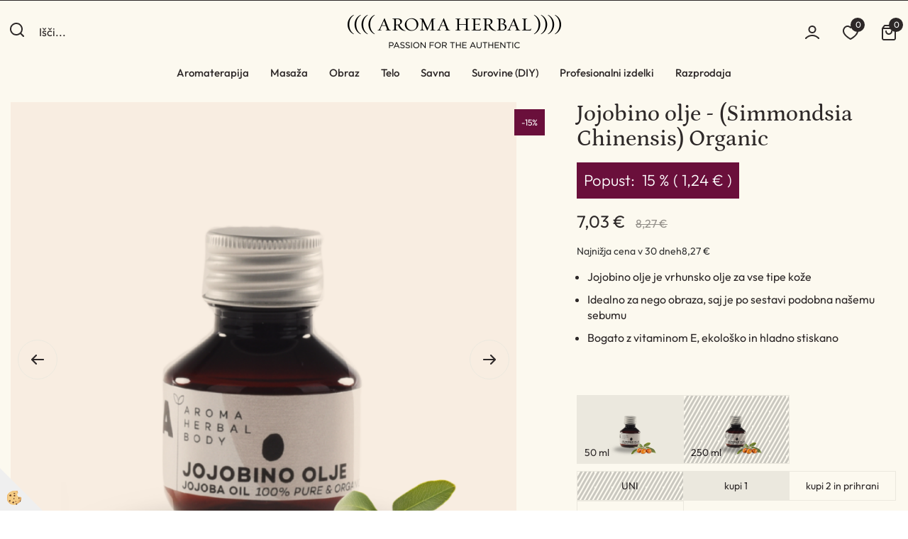

--- FILE ---
content_type: text/html
request_url: https://www.aroma-herbal.com/izdelki/rastlinska-olja/rastlinsko-olje-jojoba-ekolosko
body_size: 23376
content:
<!DOCTYPE html><html lang="sl"><head><meta charset="utf-8"><title>Jojobino olje - (Simmondsia Chinensis) Organic | Aroma-Herbal.com</title>
<meta name="description" content=" Jojobino olje je vrhunsko olje za vse tipe kože Idealno za nego obraza, saj je po sestavi podobna našemu sebumu Bogato z vitaminom E, ekološko in hladno stiskano " />
<meta name="keywords" content="Jojobino, olje, (Simmondsia, Chinensis), Organic, Jojobino, olje, vrhunsko, olje, vse, tipe, kože, Idealno, nego, obraza, saj, sestavi, podobna, našemu, sebumu, Bogato, vitaminom, ekološko, hladno, stiskano, " />
<link rel="alternate" hreflang="sl" href="/izdelki/rastlinska-olja/rastlinsko-olje-jojoba-ekolosko" />
<link rel="alternate" href="/izdelki/rastlinska-olja/rastlinsko-olje-jojoba-ekolosko" hreflang="x-default" /><link rel="canonical" href="https://www.aroma-herbal.com/izdelki/rastlinska-olja/rastlinsko-olje-jojoba-ekolosko" />
<meta property="fb:app_id" content="" />
<meta property="og:title" content="Jojobino olje - (Simmondsia Chinensis) Organic" />
<meta property="og:image" content="https://www.aroma-herbal.com/media/SlikeIT/RO_OR_jojoba1.png" />
<meta property="og:type" content="product" />
<meta property="og:url" content="https://www.aroma-herbal.com/izdelki/rastlinska-olja/rastlinsko-olje-jojoba-ekolosko" />
<meta property="og:description" content=" Jojobino olje je vrhunsko olje za vse tipe kože Idealno za nego obraza, saj je po sestavi podobna našemu sebumu Bogato z vitaminom E, ekološko in hladno stiskano " />
<script type="text/javascript">document.addEventListener("DOMContentLoaded", function(event) {ExternalJSArtikelView(90158,123450,'sl');});</script><meta name="viewport" content="width=device-width, initial-scale=1.0"><link rel="stylesheet" href="/skins/general.css"><link rel="stylesheet" href="/skins/body.css"><link rel="icon" href="/favicon.ico" /><script defer type="text/javascript" src="/js/all.js?5.702" onload="Initialize();"></script><script defer type="text/javascript" src="/js/js_swiper.js?5.702"></script><script defer type="text/javascript" src="/js/sl/js_validation.js?5.702"></script><script defer type="text/javascript" src="/js/sl/js_custom.js?5.702"></script><script type="text/javascript">
(function(w,d,s,l,i){w[l]=w[l]||[];w[l].push({'gtm.start': 
new Date().getTime(),event:'gtm.js'});var f=d.getElementsByTagName(s)[0], 
j=d.createElement(s),dl=l!='dataLayer'?'&l='+l:'';j.async=true;j.src=
'//www.googletagmanager.com/gtm.js?id='+i+dl;f.parentNode.insertBefore(j,f);
})(window,document,'script','dataLayer','GTM-KL4RDLP');
</script></head><body class="p-sl  wsdetailart organic">
<noscript><iframe src="//www.googletagmanager.com/ns.html?id=GTM-KL4RDLP" height="0" width="0" style="display:none;visibility:hidden"></iframe></noscript><div id="boostpage"></div><div class="modal fade" id="elModal" tabindex="-1" role="dialog" aria-labelledby="elModal" aria-hidden="true"><div class="modal-dialog" id="elModalDialog"><div class="modal-content"><div class="modal-header" id="elModalHeaderId">vsebina glave</div><div class="modal-body" id="elModalBodyId">vsebina body</div><div class="modal-footer" id="elModalFooterId"></div></div></div></div><script></script><script type="text/javascript">console.log('TawkTo chat  = ok');var Tawk_API=Tawk_API||{}, Tawk_LoadStart=new Date();(function(){var s1=document.createElement("script"),s0=document.getElementsByTagName("script")[0];s1.async=true;s1.src='https://embed.tawk.to/598ac583dbb01a218b4db773/default';s1.charset='UTF-8';s1.setAttribute('crossorigin','*');s0.parentNode.insertBefore(s1,s0);})();</script><div class="global_containter posebna">
    <div class="cart_top" id="cart_top"><div class="carttop"> <div class="jeziki"><div class="lan_a_sl"><a href="/domov">slovensko</a></div><div class="lan_EN"><a href="/">angleško</a></div></div> <div class="kosaricaakcije"><div class="kosaricaakcije_prijavi"><a href="#" rel="nofollow" data-toggle="modal" data-target="#sheet" id="see"><i class="fa fa-user"></i><span>Prijavi se</span></a></div><div class="kosaricaakcije_registriraj"><a href="#" rel="nofollow" data-toggle="modal" data-target="#sheet2" id="see2"><i class="fa fa-unlock-alt"></i><span>Registriraj se</span></a></div><div class="kosaricaakcije_forgotpass"><a href="#" rel="nofollow" data-toggle="modal" data-target="#sheet3" id="see3"><i class="fa fa-question"></i><span>Ste pozabili geslo?</span></a></div></div> <div class="stanjekosarice"><div id="cart_info"><div class="stanjekosarice_carticon"><a href="#" rel="nofollow" data-toggle="modal" data-target="#popupCart"><img src="/images/site/cart.png" alt="Vaša košarica" /></a></div><div class="stanjekosarice_stanje" id="sitecart_vasakosara"><a href="#" rel="nofollow" data-toggle="modal" data-target="#popupCart"><i class="fa fa-shopping-cart"></i><span>0</span></a></div></div></div> <div class="wishlist"><a href="/default.asp?mid=sl&pid=modul_profile&view=3"><i class="fa fa-heart"></i><span>Moj seznam</span><span class="start sz_count">0</span></a></div> </div> <div class="modal fade" id="popupCart" tabindex="-1" role="dialog" aria-labelledby="popupCart" aria-hidden="true"><div class="modal-dialog">	<div class="modal-content">		<div class="modal-header"><button type="button" class="close" data-dismiss="modal" aria-hidden="true"><i class="fa fa-times"></i></button><div class="modal-title h4">Stanje košarice</div></div>		<div class="modal-body">0</div>		<div class="modal-footer">			<button type="button" class="btn btn-default" data-dismiss="modal">Zapri košarico</button>		</div>	</div></div></div> <div class="modal fade" id="sheet" tabindex="-1" role="dialog" aria-labelledby="sheet" aria-hidden="true">	<div class="modal-dialog">	 <div class="modal-content"> <form method="post" id="frmlogin" name="frmlogin" action="#">	  <div class="modal-header"><button type="button" class="close" data-dismiss="modal" aria-hidden="true"><i class="fa fa-times"></i></button><div  class="modal-title h4">Prijavite se v spletno trgovino</div></div> 	 <div class="modal-body">		  <div class="row loginmodal">			  <div class="carttop_inputs_medium"><div class="form-group"><input class="form-control" name="form_username" type="email" placeholder="Uporabniško ime" /></div></div>		 		<div class="carttop_inputs_medium"><div class="form-group"><input class="form-control" name="form_password" type="password" placeholder="Geslo" /></div></div>			</div>		 </div>    <div class="modal-footer">			<a href="#" rel="nofollow" data-toggle="modal" data-target="#sheet3" id="see3"><span>Ste pozabili geslo?</span></a>     <button type="button" class="btn btn-default" data-dismiss="modal">Zapri</button>     <button type="submit" class="btn btn-primary">Prijavi</button>    </div>	 </form>   </div>  </div> </div> <div class="modal fade" id="sheet2" tabindex="-1" role="dialog" aria-labelledby="sheet2" aria-hidden="true">	 <div class="modal-dialog">		<div class="modal-content">		 <div class="modal-header"><button type="button" class="close" data-dismiss="modal" aria-hidden="true"><i class="fa fa-times" ></i></button><div class="modal-title h4">Registracija</div>		<div class="modal-texttop"></div>		</div> 	 <div class="modal-body"><div id="skrijse"><ul class="nav nav-tabs">	<li class="active"><a href="#regfizicne" data-toggle="tab">REGISTRACIJA (fizične osebe)</a></li>	<li><a href="#regpravne" data-toggle="tab">REGISTRACIJA (pravne osebe)</a></li></ul></div><div class="tab-content"> <div class="tab-pane active" id="regfizicne">		<form method="post" name="frmregfiz" id="frmregfiz" action="#">			<input type="hidden" name="partner" value="1" />			<input type="hidden" name="baza" value="gen238" />			<div class="row"><div class="carttop_maintitle"><p>Registracija za fizične osebe</p></div></div>			<div class="row loginmodal">				<div class="carttop_inputs_medium"><div class="form-group"><input class="form-control" autocomplete="email" type="text" name="form_email" value="" placeholder="Email:" /></div></div>				<div class="carttop_inputs_medium"><div class="form-group"><input class="form-control" autocomplete="email" type="text"  name="form_email2" value="" maxlength="50" placeholder="Ponovi Email:" /></div></div>				<div class="carttop_inputs_medium"><div class="form-group"><input class="form-control" type="password" name="form_geslo"  maxlength="50" placeholder="Geslo:" /></div></div>				<div class="carttop_inputs_medium"><div class="form-group"><input class="form-control" type="password" name="form_geslo2" maxlength="50"  placeholder="Ponovi Geslo:" /></div></div>			</div>			<div class="row"><div class="carttop_maintitle"><p>Kontaktni podatki</p></div></div>			<div class="row loginmodal">				<div class="carttop_inputs_xlarge"><div class="form-group" id="SelectCboxDrzFiz"></div></div>				<div class="carttop_inputs_medium"><div class="form-group"><input class="form-control" autocomplete="given-name" type="text" name="kime" value="" maxlength="50" placeholder="Ime:" /></div></div>				<div class="carttop_inputs_medium"><div class="form-group"><input class="form-control" autocomplete="family-name" type="text" name="kpriimek" value="" maxlength="50" placeholder="Priimek:" /></div></div>				<div class="carttop_inputs_xlarge"><div class="form-group"><input class="form-control" autocomplete="street-address" type="text" name="knaslov" value="" maxlength="50" placeholder="Naslov:" /></div></div>				<div class="carttop_inputs_small"><div class="form-group"><input class="form-control" autocomplete="postal-code" onkeyup="FillPostName(this, $('#cboxRegFiz').val(),'kkrajfiz');" type="text"  name="kpostnast"  value="" placeholder="Poštna št." /></div></div>				<div class="carttop_inputs_large"><div class="form-group"><input class="form-control" autocomplete="address-level2" type="text" name="kkraj" id="kkrajfiz" value="" maxlength="50" placeholder="Poštna številka / pošta:" /></div></div>				<div class="carttop_inputs_medium"><div class="form-group"><input class="form-control" autocomplete="tel" type="text" name="ktelefon" value="" maxlength="50" placeholder="Telefon:"></div></div>				<div class="carttop_inputs_large"><div class="form-group"><input class="form-checkbox" type="checkbox" name="cboxGdprSpl"/>Strinjam se s splošnimi pogoji poslovanja podjetja ki vsebujejo vsa pomembna določila iz Zakona o varstvu potrošnikov, še zlasti določila iz 25.b, 43.b ter 43.č člena ZVPot ki opredeljujejo katere informacije o podjetju, plačilne pogoje in stroške dostave&nbsp;<a onclick="ShowModalPopup('/ajax_splosnipogoji.asp?mid=sl','','elModal-lg OnTop');" title="terms">mora zagotoviti podjetje pred opravo nakupa. Prav tako splošni pogoji opredeljujejo informacije o pritožbenem postopku odstopu od pogodbe ter seznanitev z odgovornostjo za stvarne napake in reklamacijskim postopkom.<p></p>PODROBNO POGLEJ TUKAJ</a></div></div>				<div class="carttop_inputs_large"><div class="form-group"><input class="form-checkbox" type="checkbox" name="cboxGdprSeg"/>Strinjam se z uporabo podatkov za namen profiliranja/segmentiranja</div></div>			</div>   <div class="register_frmbtn"><div class="modal-textbottom"></div>	<button type="button" class="btn btn-default" data-dismiss="modal">Zapri</button> <button type="submit" class="btn btn-primary">Registriraj se</button></div>		</form> </div><div class="tab-pane" id="regpravne">		<form name="frmregpra" id="frmregpra" method="post" action="#" novalidate="novalidate" >			<input type="hidden" name="partner" value="2" />			<input type="hidden" name="baza" value="gen238" />			<input type="hidden" id="taxvalid" name="taxvalid" value="false" />    		<div class="row"><div class="carttop_maintitle"><p>Registracija za pravne osebe</p></div></div>			<div class="row loginmodal">    		<div class="carttop_inputs_medium"><div class="form-group"><input class="form-control" type="text" name="form_email" value="" maxlength="50" placeholder="Email:" /></div></div>    		<div class="carttop_inputs_medium"><div class="form-group"><input class="form-control" type="text" name="form_email2" value="" maxlength="50" placeholder="Ponovi Email:" /></div></div>    		<div class="carttop_inputs_medium"><div class="form-group"><input class="form-control" type="password"  name="form_geslo" value="" maxlength="50" placeholder="Geslo:" /></div></div>    		<div class="carttop_inputs_medium"><div class="form-group"><input class="form-control" type="password"  name="form_geslo2" value="" maxlength="50" placeholder="Ponovi Geslo:" /></div></div>		</div>    		<div class="row"><div class="carttop_maintitle"><p>Podatki podjetja</p></div></div>			<div class="row loginmodal"><div class="carttop_inputs_medium"><div class="form-group vatinput"><select id="vatnumberprefix" name="vatnumberprefix" class="vatpredpona"><option selected="selected">SI</option></select><input class="form-control" type="text" name="form_davcna" id="vatnumber" value="" maxlength="20" placeholder="Davčna številka" /></div></div>				<div class="carttop_inputs_small"><div class="form-group"><button id="vatbuttoncheckerreg" type="button" onclick="CheckVatNumberReg('VALID','NOT VALID', 'False');" class="btn btn-default">Preveri</button></div></div>				<div class="carttop_inputs_small"><div class="form-group" id="tax_response"></div></div>    		<div class="carttop_inputs_large"><div class="form-group"><input class="form-control" type="text" name="form_podjetje" value="" maxlength="52" placeholder="Ime podjetja:" /></div></div>    		<div class="carttop_inputs_xlarge"><div class="form-group"><input class="form-control" type="text" name="form_naslov" value="" maxlength="100" placeholder="Naslov:" /></div></div>    		<div class="carttop_inputs_small"><div class="form-group"><input class="form-control" type="text" name="form_postnast"  value="" placeholder="Poštna št." /></div></div>			<div class="carttop_inputs_large"><div class="form-group"><input class="form-control" type="text" name="form_kraj" value="" maxlength="50" placeholder="Poštna številka / pošta:" /></div></div>		</div>    		<div class="row"><div class="carttop_maintitle"><p>Kontaktni podatki</p></div></div>			<div class="row loginmodal">				<div class="carttop_inputs_xlarge"><div class="form-group" id="SelectCboxDrzPra"></div></div>				<div class="carttop_inputs_medium"><div class="form-group"><input class="form-control" type="text" name="kime" value="" maxlength="50" placeholder="Ime:" /></div></div>				<div class="carttop_inputs_medium"><div class="form-group"><input class="form-control" type="text" name="kpriimek" value="" maxlength="50" placeholder="Priimek:" /></div></div>				<div class="carttop_inputs_xlarge"><div class="form-group"><input class="form-control" type="text" name="knaslov" value="" maxlength="50" placeholder="Naslov:" /></div></div>				<div class="carttop_inputs_small"><div class="form-group"><input class="form-control" type="text" onkeyup="FillPostName(this, $('#cboxRegPra').val(),'kkrajpra');" name="kpostnast" value="" placeholder="Poštna št." /></div></div>				<div class="carttop_inputs_large"><div class="form-group"><input class="form-control" type="text" name="kkraj" id="kkrajpra" value="" maxlength="50" placeholder="Poštna številka / pošta:" /></div></div>				<div class="carttop_inputs_medium"><div class="form-group"><input class="form-control" type="text" name="ktelefon" value="" maxlength="50" placeholder="Telefon:"></div></div>				<div class="carttop_inputs_large"><div class="form-group"><input class="form-checkbox" type="checkbox" name="cboxGdprSpl"/>Strinjam se s splošnimi pogoji poslovanja podjetja ki vsebujejo vsa pomembna določila iz Zakona o varstvu potrošnikov, še zlasti določila iz 25.b, 43.b ter 43.č člena ZVPot ki opredeljujejo katere informacije o podjetju, plačilne pogoje in stroške dostave&nbsp;<a onclick="ShowModalPopup('/ajax_splosnipogoji.asp?mid=sl','','elModal-lg OnTop');" title="terms">mora zagotoviti podjetje pred opravo nakupa. Prav tako splošni pogoji opredeljujejo informacije o pritožbenem postopku odstopu od pogodbe ter seznanitev z odgovornostjo za stvarne napake in reklamacijskim postopkom.<p></p>PODROBNO POGLEJ TUKAJ</a></div></div>				<div class="carttop_inputs_large"><div class="form-group"><input class="form-checkbox" type="checkbox" name="cboxGdprSeg"/>Strinjam se z uporabo podatkov za namen profiliranja/segmentiranja</div></div>		</div>   <div class="register_frmbtn">	<button type="button" class="btn btn-default" data-dismiss="modal">Zapri</button> <button type="submit" class="btn btn-primary">Registriraj se</button></div>		</form></div></div></div></div></div></div><div class="modal fade" id="sheet3" tabindex="-1" role="dialog" aria-labelledby="sheet3" aria-hidden="true">		<form method="post" id="frmforgotpass" name="frmforgotpass">		<input type="hidden" name="tokenforgotpass" value="397112630"/>		<div class="modal-dialog">			<div class="modal-content">				<div class="modal-header"><button type="button" class="close" data-dismiss="modal" aria-hidden="true"><i class="fa fa-times"></i></button><div class="modal-title h4">Ste pozabili geslo?</div></div> 			<div class="modal-body">						<div class="row loginmodal"><div class="carttop_inputs_xlarge"><div class="form-group"><input class="form-control" name="form_forgotemail" id="form_forgotemail" type="email" placeholder="Email:"></div></div></div>						<div class="divSuccess" id="divSuccess"></div>				</div>      <div class="modal-footer">        <button type="button" class="btn btn-default" data-dismiss="modal">Zapri</button>        <button type="submit" class="btn btn-primary">Pošljite mi geslo</button>      </div>    </div>  </div>	</form></div><script type="text/javascript">document.addEventListener("DOMContentLoaded", function(event) { LoadDrzave('sl');$('#sheet2').on('show.bs.modal', function (e){$('#frmregfiz').bootstrapValidator({message: 'Polje je obvezno',feedbackIcons: {valid: 'fa fa-check', invalid: 'fa fa-times', validating: 'fa fa-refresh'},submitHandler: function(validator, form, submitButton) {RegisterUser(form, 'sl', validator);},fields: { form_email: {validators: {notEmpty: {message: 'Polje je obvezno'},emailAddress: {message: 'Prosimo vpišite pravi E-naslov'},stringLength: { min: 0, message: 'Uporabnik z emailom že obstaja'},}},form_email2: {validators: {notEmpty: {message: 'Polje je obvezno'},identical:{field:'form_email',message:'Email naslova se ne ujemata'},stringLength: { min: 0, message: 'Email naslova se ne ujemata'},}},form_geslo: {validators: {notEmpty: {message: 'Polje je obvezno'},stringLength: { min: 6,max: 30, message: 'Polje zahteva 6 znakov'},}},form_geslo2: {validators: {notEmpty: {message: 'Polje je obvezno'},identical:{field:'form_geslo',message:'Gesli se ne ujemata'},}},kime: {validators: {notEmpty: {message: 'Polje je obvezno'},stringLength: { min: 2, max:50, message: 'Polje zahteva 2 znakov'},}},kpriimek: {validators: {notEmpty: {message: 'Polje je obvezno'},stringLength: { min: 3, max:50, message: 'Polje zahteva 5 znakov'},}},ktelefon: {validators: {notEmpty: {message: 'Polje je obvezno'},stringLength: { min: 9, max:20, message: 'Polje zahteva 9 znakov'},}},knaslov: {validators: {notEmpty: {message: 'Polje je obvezno'},stringLength: { min: 3, max:50, message: 'Polje zahteva 5 znakov'},}},kpostnast: {validators: {notEmpty: {message: 'Polje je obvezno'},}},kkraj: {validators: {notEmpty: {message: 'Polje je obvezno'},stringLength: { min: 2, max:50, message: 'Polje zahteva 2 znakov'},}},cboxGdprSpl: {validators: {notEmpty: {message: 'Polje je obvezno'},}},}});});$('#sheet2').on('show.bs.modal', function (e){$('#frmregpra').bootstrapValidator({message: 'Polje je obvezno',feedbackIcons: {valid: 'fa fa-check', invalid: 'fa fa-times', validating: 'fa fa-refresh'},submitHandler: function(validator, form, submitButton) {RegisterUser(form, 'sl', validator);},fields: { form_email: {validators: {notEmpty: {message: 'Polje je obvezno'},emailAddress: {message: 'Prosimo vpišite pravi E-naslov'},stringLength: { min: 0, message: 'Uporabnik z emailom že obstaja'},}},form_email2: {validators: {identical:{field:'form_email', message:'Prosimo vpišite pravi E-naslov'},stringLength: { min: 0, message: 'Email naslova se ne ujemata'},}},form_geslo: {validators: {notEmpty: {message: 'Polje je obvezno'},stringLength: { min: 6,max: 30, message: 'Polje zahteva 6 znakov'},}},form_geslo2: {validators: {notEmpty: {message: 'Polje je obvezno'},identical:{field:'form_geslo',message:'Gesli se ne ujemata'},}},form_davcna: {validators: {notEmpty: {message: 'Polje je obvezno'},}},form_ddvDa: {validators: {notEmpty: {message: 'Polje je obvezno'},}},form_podjetje: {validators: {notEmpty: {message: 'Polje je obvezno'},stringLength: { min: 4, max:50, message: 'Polje zahteva 5 znakov'},}},form_naslov: {validators: {notEmpty: {message: 'Polje je obvezno'},stringLength: { min: 4, max:50, message: 'Polje zahteva 5 znakov'},}},form_postnast: {validators: {notEmpty: {message: 'Polje je obvezno'},}},form_kraj: {validators: {notEmpty: {message: 'Polje je obvezno'},stringLength: { min: 2, max:50, message: 'Polje zahteva 2 znakov'},}},kime: {validators: {notEmpty: {message: 'Polje je obvezno'},stringLength: { min: 2, max:50, message: 'Polje zahteva 2 znakov'},}},kpriimek: {validators: {notEmpty: {message: 'Polje je obvezno'},stringLength: { min: 2, max:50, message: 'Polje zahteva 2 znakov'},}},ktelefon: {validators: {notEmpty: {message: 'Polje je obvezno'},stringLength: { min: 9, max:20, message: 'Polje zahteva 9 znakov'},}},knaslov: {validators: {notEmpty: {message: 'Polje je obvezno'},stringLength: { min: 3, max:50, message: 'Polje zahteva 5 znakov'},}},kpostnast: {validators: {notEmpty: {message: 'Polje je obvezno'},}},kkraj: {validators: {notEmpty: {message: 'Polje je obvezno'},stringLength: { min: 2, max:50, message: 'Polje zahteva 2 znakov'},}},cboxGdprSpl: {validators: {notEmpty: {message: 'Polje je obvezno'},}},}});});$('#sheet3').on('show.bs.modal', function (e){$('#frmforgotpass').bootstrapValidator({message: 'Polje je obvezno',feedbackIcons: {valid: 'fa fa-unlock', invalid: 'fa fa-times', validating: 'fa fa-refresh'},submitHandler: function(validator, form, submitButton) {ForgetPassword(form, validator);},
fields: { form_forgotemail: {validators: {notEmpty: {message: 'Polje je obvezno'},emailAddress: {message: 'Prosimo vpišite pravi E-naslov'},stringLength: { min: 0, message: 'Uporabnik z email naslovom ne obstaja'},}},}});});$('#sheet').on('show.bs.modal', function (e){$('#frmlogin').bootstrapValidator({live: 'disabled',message: 'Polje je obvezno',feedbackIcons: {valid: 'fa fa-unlock', invalid: 'fa fa-times', validating: 'fa fa-refresh'},submitHandler: function(validator, form, submitButton) {LoginAuth(form, validator);},fields: { form_username: { validators: {notEmpty: {message: 'Polje je obvezno'},stringLength: {min: 4,message: 'Polje je obvezno'},}},form_password: {validators: {notEmpty: {message: 'Polje je obvezno'},stringLength: {min: 1,message: 'Geslo ni pravilno'},}}}});}); });</script> <script>document.addEventListener('DOMContentLoaded', function(event){
(function(d, s, id) {
var js, fjs = d.getElementsByTagName(s)[0];if (d.getElementById(id)) return;js = d.createElement(s); js.id = id;js.src = "//connect.facebook.net/en_US/sdk.js";fjs.parentNode.insertBefore(js, fjs);}(document, 'script', 'facebook-jssdk'));
});</script></div>
    <section class="headtop">
        <div class="container">
            <div class="row">
                <div class="ht1"></div>
                <div class="ht2"></div>
                <div class="ht3"></div>
            </div>
        </div>
    </section>
    <header class="header" id="myheader">
        <div class="container">
            <div class="row">
                <div class="mobile_cart_menu visible-xs"><a data-toggle="collapse" data-target="nav"><i class="fa fa-bars"></i></a></div>
                <div class="searchbox"><form role="form" method="post" id="webshopsearchbox" action="/default.asp?mid=sl&amp;pID=webshopsearch"><div class="input-group"><input autocomplete="off" class="form-control" data-placement="bottom" data-trigger="manual" onfocus="FocusGet(this);" onfocusout="FocusLost(this);" data-toggle="popover" type="text" name="txtsearchtext" id="txtsearchtext" value=""  placeholder="Išči..."/><div class="popover" id="popoversearch"></div><span class="input-group-btn"><button id="src_button" class="btn btn-default" type="submit"><i class="fa fa-search"></i><span>IŠČI</span></button></span></div></form><script type="text/javascript">document.addEventListener('DOMContentLoaded', function(event){var timer;var timeout = 600;$('#txtsearchtext').keyup(function(){clearTimeout(timer);if ($('#txtsearchtext').val) {var oTxt = $('#txtsearchtext').val();if (oTxt.length>2){timer = setTimeout(function(){var v = '<div class="arrow"></div><div class="popover-content"><div id="vsebinapopover">' + $.ajax({type:'POST', url:'/ajax_search.asp?mid=sl', async: false, data: {searchstr:oTxt, jezik:'sl'}}).responseText + '</div></div>';$('#popoversearch').html(v);$('#popoversearch').addClass('sactive fade bottom in');}, timeout);}}});});function FocusGet(oTextBox){if(oTextBox.value.length>2){$('#popoversearch').addClass('sactive fade bottom in');}}function FocusLost(oTextBox){if ($('#vsebinapopover:hover').length == 0){$('#popoversearch').removeClass('sactive fade bottom in');}}</script></div>
                <div class="logo"><div class="innerbox"><a href="/domov" ><img src="/images/site/sl/logo.png" alt="Aroma herbal" title="Aroma herbal" /></a></div></div>
                <div class="headiconsbox">
                    <div class="profileopen" id="profileopen"><a onclick="ToggleProfile();" id="showprofile"><img alt="" src="/images/site/user.png"/></a></div>
                    <div class="wishopen" id="wishopen"><a href="/default.asp?mid=sl&pid=modul_profile&view=3"><img alt="" src="/images/site/wishlist.png"/><span id="wlcount">0</span></a></div>
                    <div class="cartopen"><a href="#" rel="nofollow" data-toggle="modal" data-target="#popupCart"><img alt="" src="/images/site/cart.png"/><span id="sccount"></span></a></div>
                </div>
            </div>
        </div>
    </header>
    <nav class="collapse">
        <div class='closenavi'><a data-toggle='collapse' data-target='nav'><i class='fa fa-close'></i></a></div>
        <div class="container"><div class="row"><div class="navbar-collapse collapse"><ul class="nav navbar-nav"><li id="xxaromaterapija" class="dropdown"><a class="dropdown-toggle" data-toggle="dropdown" data-target="#ddmenuaromaterapija"  href="#">Aromaterapija</a><ul><li class="dropdown-menu ddmenu_content" id="ddmenuaromaterapija"><div class="ddcontent_vsebina"><div class="innerbox" id="ddmenuaromaterapijainnerbox"></div></div></li></ul></li><li id="xxmasaa" class="dropdown"><a class="dropdown-toggle" data-toggle="dropdown" data-target="#ddmenumasaa"  href="#">Masaža</a><ul><li class="dropdown-menu ddmenu_content" id="ddmenumasaa"><div class="ddcontent_vsebina"><div class="innerbox" id="ddmenumasaainnerbox"></div></div></li></ul></li><li id="xxobraz" class="dropdown"><a class="dropdown-toggle" data-toggle="dropdown" data-target="#ddmenuobraz"  href="#">Obraz</a><ul><li class="dropdown-menu ddmenu_content" id="ddmenuobraz"><div class="ddcontent_vsebina"><div class="innerbox" id="ddmenuobrazinnerbox"></div></div></li></ul></li><li id="xxtelo" class="dropdown"><a class="dropdown-toggle" data-toggle="dropdown" data-target="#ddmenutelo"  href="#">Telo</a><ul><li class="dropdown-menu ddmenu_content" id="ddmenutelo"><div class="ddcontent_vsebina"><div class="innerbox" id="ddmenuteloinnerbox"></div></div></li></ul></li><li id="xxsavna" class="dropdown"><a class="dropdown-toggle" data-toggle="dropdown" data-target="#ddmenusavna"  href="#">Savna</a><ul><li class="dropdown-menu ddmenu_content" id="ddmenusavna"><div class="ddcontent_vsebina"><div class="innerbox" id="ddmenusavnainnerbox"></div></div></li></ul></li><li id="xxsurovinediy" class="dropdown"><a class="dropdown-toggle" data-toggle="dropdown" data-target="#ddmenusurovinediy"  href="#">Surovine (DIY)</a><ul><li class="dropdown-menu ddmenu_content" id="ddmenusurovinediy"><div class="ddcontent_vsebina"><div class="innerbox" id="ddmenusurovinediyinnerbox"></div></div></li></ul></li><li id="xxprofes" class="dropdown"><a class="dropdown-toggle" data-toggle="dropdown" data-target="#ddmenuprofes"  href="#">Profesionalni izdelki</a><ul><li class="dropdown-menu ddmenu_content" id="ddmenuprofes"><div class="ddcontent_vsebina"><div class="innerbox" id="ddmenuprofesinnerbox"></div></div></li></ul></li><script type="text/javascript">document.addEventListener("DOMContentLoaded", function(event) { $('#ddmenuaromaterapija').on('show.bs.dropdown', function () { DropContent('aromaterapija', 1,'aromaterapija;;;masaa;;;obraz;;;telo;;;savna;;;surovinediy;;;profes;;;','sl' ); });
$('#ddmenuaromaterapija').on('hide.bs.dropdown', function () { DropContent('aromaterapija', 0,'aromaterapija;;;masaa;;;obraz;;;telo;;;savna;;;surovinediy;;;profes;;;','sl'); });
$('#ddmenumasaa').on('show.bs.dropdown', function () { DropContent('masaa', 1,'aromaterapija;;;masaa;;;obraz;;;telo;;;savna;;;surovinediy;;;profes;;;','sl' ); });
$('#ddmenumasaa').on('hide.bs.dropdown', function () { DropContent('masaa', 0,'aromaterapija;;;masaa;;;obraz;;;telo;;;savna;;;surovinediy;;;profes;;;','sl'); });
$('#ddmenuobraz').on('show.bs.dropdown', function () { DropContent('obraz', 1,'aromaterapija;;;masaa;;;obraz;;;telo;;;savna;;;surovinediy;;;profes;;;','sl' ); });
$('#ddmenuobraz').on('hide.bs.dropdown', function () { DropContent('obraz', 0,'aromaterapija;;;masaa;;;obraz;;;telo;;;savna;;;surovinediy;;;profes;;;','sl'); });
$('#ddmenutelo').on('show.bs.dropdown', function () { DropContent('telo', 1,'aromaterapija;;;masaa;;;obraz;;;telo;;;savna;;;surovinediy;;;profes;;;','sl' ); });
$('#ddmenutelo').on('hide.bs.dropdown', function () { DropContent('telo', 0,'aromaterapija;;;masaa;;;obraz;;;telo;;;savna;;;surovinediy;;;profes;;;','sl'); });
$('#ddmenusavna').on('show.bs.dropdown', function () { DropContent('savna', 1,'aromaterapija;;;masaa;;;obraz;;;telo;;;savna;;;surovinediy;;;profes;;;','sl' ); });
$('#ddmenusavna').on('hide.bs.dropdown', function () { DropContent('savna', 0,'aromaterapija;;;masaa;;;obraz;;;telo;;;savna;;;surovinediy;;;profes;;;','sl'); });
$('#ddmenusurovinediy').on('show.bs.dropdown', function () { DropContent('surovinediy', 1,'aromaterapija;;;masaa;;;obraz;;;telo;;;savna;;;surovinediy;;;profes;;;','sl' ); });
$('#ddmenusurovinediy').on('hide.bs.dropdown', function () { DropContent('surovinediy', 0,'aromaterapija;;;masaa;;;obraz;;;telo;;;savna;;;surovinediy;;;profes;;;','sl'); });
$('#ddmenuprofes').on('show.bs.dropdown', function () { DropContent('profes', 1,'aromaterapija;;;masaa;;;obraz;;;telo;;;savna;;;surovinediy;;;profes;;;','sl' ); });
$('#ddmenuprofes').on('hide.bs.dropdown', function () { DropContent('profes', 0,'aromaterapija;;;masaa;;;obraz;;;telo;;;savna;;;surovinediy;;;profes;;;','sl'); });
});</script><li class=""><a  href="/default.asp?mid=sl&pid=modul_it&wid=13797">Razprodaja</a></li></ul></div></div></div>
        <div class="naviconbox">
            <div class="profileopen" id="profileopen2"><a onclick="ToggleProfile();" id="showprofile"><img alt="" src="/images/site/user.png"/></a></div>
        </div>
    </nav>
    <section class="mainbanner" id="mainbanner"><div class="container"></div></section>
    <section class="maincontent">
        <div class="container">
            <div class="row">
                <div class="mainfull w1">
                        <div class="innerbox">
                            <div class="row">
                                <div class="mainleft art1 news1">
                                    <div class="seknavi"></div>
                                    <div></div>
                                    <div class="leftbox2"></div>
                                    <div class="leftbox3"><div class="naviit_menu"><div id="navi_it" class="navi_it arrowlistmenu"><ul><li name="navi13671" id="navi13671" ><a href="/nega-obraza"><span>NEGA OBRAZA</span></a><ul><li name="navi13672" id="navi13672" class="sekundarna"><a href="/nega-obraza/organska-rastlinska-olja-za-obraz">Organska rastlinska olja za obraz</a><ul><li name="navi13731" style="display:none;" id="navi13731"  class="terciarna"><a href=" /organska-rastlinska-olja-za-obraz">Organska rastlinska olja za obraz</a></li></ul></li><li name="navi13673" id="navi13673" class="sekundarna"><a href="/nega-obraza/masazna-olja-za-obraz">Masažna olja za obraz</a><ul><li name="navi13732" style="display:none;" id="navi13732"  class="terciarna"><a href=" /masazna-olja-za-obraz">Masažna olja za obraz</a></li></ul></li><li name="navi13674" id="navi13674" class="sekundarna"><a href="/nega-obraza/serumi-za-obraz">Serumi za obraz</a><ul><li name="navi13733" style="display:none;" id="navi13733"  class="terciarna"><a href=" /serumi-za-obraz">Serumi za obraz</a></li></ul></li><li name="navi13675" id="navi13675" class="sekundarna"><a href="/nega-obraza/kreme-za-obraz">Kreme za obraz</a><ul><li name="navi13734" style="display:none;" id="navi13734"  class="terciarna"><a href=" /kreme-za-obraz">Kreme za obraz</a></li></ul></li><li name="navi13677" id="navi13677" class="sekundarna"><a href="/nega-obraza/cistilci-za-obraz">Čistilci, toniki in pilingi za obraz</a><ul><li name="navi13736" style="display:none;" id="navi13736"  class="terciarna"><a href=" /cistilci-za-obraz">Čistilci, toniki in pilingi za obraz</a></li></ul></li><li name="navi13679" id="navi13679" class="sekundarna"><a href="/nega-obraza/maske-za-obraz">Maske za obraz</a><ul><li name="navi13738" style="display:none;" id="navi13738"  class="terciarna"><a href=" /maske-za-obraz">Maske za obraz</a></li></ul></li><li name="navi13680" id="navi13680" class="sekundarna"><a href="/nega-obraza/balzami-za-ustnice">Balzami za ustnice</a><ul><li name="navi13739" style="display:none;" id="navi13739"  class="terciarna"><a href=" /balzami-za-ustnice">Balzami za ustnice</a></li></ul></li><li name="navi13681" id="navi13681" class="sekundarna"><a href="/nega-obraza/pripomocki-za-nego-obraza">Pripomočki za nego obraza</a><ul><li name="navi13740" style="display:none;" id="navi13740"  class="terciarna"><a href=" /pripomocki-za-nego-obraza">Pripomočki za nego obraza</a></li></ul></li><li name="navi13760" id="navi13760" class="sekundarna"><a href="/nega-obraza/problematicna-koza">Problematična koža</a><ul><li name="navi13787" style="display:none;" id="navi13787"  class="terciarna"><a href=" /nega-obraza/problematicna-koza/nega-problematicne-koze">Nega problematične kože</a></li></ul></li><li name="navi13761" id="navi13761" class="sekundarna"><a href="/nega-obraza/obcutljiva-koza">Občutljiva koža</a><ul><li name="navi13790" style="display:none;" id="navi13790"  class="terciarna"><a href=" /nega-obraza/obcutljiva-koza/nega-obcutljive-koze">Nega občutljive kože</a></li></ul></li><li name="navi13762" id="navi13762" class="sekundarna"><a href="/nega-obraza/suha-koza">Suha koža</a><ul><li name="navi13789" style="display:none;" id="navi13789"  class="terciarna"><a href=" /nega-obraza/suha-koza/nega-suhe-koze">Nega suhe kože</a></li></ul></li><li name="navi13763" id="navi13763" class="sekundarna"><a href="/nega-obraza/zrela-koza">Zrela koža</a><ul><li name="navi13788" style="display:none;" id="navi13788"  class="terciarna"><a href=" /nega-obraza/zrela-koza/nega-zrele-koze">Nega zrele kože</a></li></ul></li></ul></li></ul></div></div><script type="text/javascript">document.addEventListener('DOMContentLoaded', function(event) {var parentTag = $('li[name="navi13731"]').parent();$('li[name="navi13731"]').addClass('active open');if (parentTag.get(0)!=null){while(parentTag.get(0).tagName!='DIV'){if (parentTag.get(0).tagName=='LI'){parentTag.addClass('active open');}parentTag = parentTag.parent();}}});</script></div>
                                </div>	
                                <div class="mainright">
                                    <div class="row">
                                        <div id="naviitbtn"><a class="btn btn-primary">Kategorije izdelkov</a></div>
                                        <div id="filtersbtn"><a class="btn btn-primary">Filtriraj</a></div>
                                        <div class="artseznam" id="mainajax"><div class="innerbox"></div></div>
                                    </div>
                                </div>
                            </div>
                            <div class="row">
                                <div class="artslika"><div class="innerbox"><div id="primarnaslika"><div class="detail_popust_icon">-15%</div><div class="da-swiper-top"><div class="swiper-container" id="swajp-obj-artslika"><div class="swiper-wrapper"><div class="swiper-slide" id="swajp-artslika-1"><div class="detail_slika"><a title="Jojobino olje - (Simmondsia Chinensis) Organic"><img src="/media/SlikeIT//RO_OR_jojoba1.png" alt="Jojobino olje - (Simmondsia Chinensis) Organic" /></a></div></div><div class="swiper-slide" id="swajp-artslika-2"><div class="detail_slika"><a title="Jojobino olje - (Simmondsia Chinensis) Organic"><img src="/media/SlikeIT//jojobino-olje1.jpg" alt="Jojobino olje - (Simmondsia Chinensis) Organic" /></a></div></div></div></div><div class="swiper-button-next" id="swajp-next-artslika"></div><div class="swiper-button-prev" id="swajp-prev-artslika"></div></div><div class="swiper-thumbs"><div class="swiper-container" id="swajp-pag-artslika"><div class="swiper-wrapper"><div class="swiper-slide" id="swajp-artthumbs-1"><img src="/media/SlikeIT//Thumbs/RO_OR_jojoba1.png" alt="Jojobino olje - (Simmondsia Chinensis) Organic" /></div><div class="swiper-slide" id="swajp-artthumbs-2"><img src="/media/SlikeIT//Thumbs/jojobino-olje1.jpg" alt="Jojobino olje - (Simmondsia Chinensis) Organic" /></div></div></div></div>	<script type="text/javascript">document.addEventListener('DOMContentLoaded', function(event){ var oThumbsSlider = new Swiper('#swajp-pag-artslika', {spaceBetween:10, slidesPerView: 4, watchSlidesVisibility: true, watchSlidesProgress:true}); var galleryTop = new Swiper('#swajp-obj-artslika', {spaceBetween: 10, loop:true, navigation:{nextEl: '#swajp-next-artslika', prevEl: '#swajp-prev-artslika'}, thumbs: {swiper: oThumbsSlider}});galleryTop.on('click', function () {ShowModalPopup('/ajax_getArtikelPict.asp?mid=sl&ArtikelID=90158&OpcijaID=123450&realindex=' + galleryTop.realIndex + '','','modal-lg');	});});</script></div><div class="zavihki"><ul class="nav nav-tabs" role="tablist"><li role="presentation" id="tablink1" class="active"><a href="#tab1" aria-controls="tab1" role="tab" data-toggle="tab">O izdelku</a></li><li role="presentation" id="tablink7" class=""><a href="#tab7" aria-controls="tab7" role="tab" data-toggle="tab">Podrobno o izdelku</a></li><li role="presentation" id="tablink4" class=""><a href="#tab4" aria-controls="tab4" role="tab" data-toggle="tab">Varnostna opozorila</a></li><li role="presentation" id="tablink5" class=""><a href="#tab5" aria-controls="tab5" role="tab" data-toggle="tab">Sestava</a></li><li role="presentation" id="tablink11" class=""><a href="#tab11" aria-controls="tab11" role="tab" data-toggle="tab">Kaj pravijo o izdelku</a></li><li role="presentation" id="tablink6" class=""><a href="#tab6" aria-controls="tab6" role="tab" data-toggle="tab">Dodatni artikli</a></li><li role="presentation" id="tablink9" class=""><a href="#tab9" aria-controls="tab9" role="tab" data-toggle="tab">Pogosta vprašanja</a></li></ul><div class="tab-content"><div role="tabpanel" class="tab-pane active" id="tab1"><h3 data-end="262" data-start="238"><strong>Jojobino olje &ndash; za uravnavanje mastnosti in nežno vlaženje vseh tipov kože</strong></h3>

<p data-end="679" data-start="263"><strong data-end="289" data-start="263">Ekolo&scaron;ko jojobino olje</strong>&nbsp;je izjemno nežno,&nbsp;<strong data-end="343" data-start="308">hladno stiskano rastlinsko olje</strong>, pridelano iz semen jojobe, ki je po strukturi najbolj podobno&nbsp;<strong data-end="432" data-start="407">naravnemu sebumu kože</strong>. Zaradi tega odlično&nbsp;<strong data-end="480" data-start="454">uravnava mastnost kože</strong>, hkrati pa globinsko&nbsp;<strong data-end="532" data-start="502">vlaži, mehča in &scaron;čiti kožo</strong>&nbsp;pred izsu&scaron;itvijo. Primerno je za&nbsp;<strong data-end="583" data-start="566">vse tipe kože</strong>, tudi za mastno in aknasto, ter za&nbsp;<strong data-end="678" data-start="619">nežnej&scaron;o nego lasi&scaron;ča, las in občutljive kože dojenčkov</strong>.</p>

<hr data-end="684" data-start="681" />
<h2 data-end="712" data-start="686"><strong data-end="710" data-start="689">Ključne prednosti</strong></h2>

<p data-end="1515" data-start="714">✔&nbsp;<strong data-end="748" data-start="716">100 % ekolo&scaron;ko jojobino olje</strong>&nbsp;&ndash; pridelano brez pesticidov in kemikalij, hladno stiskano in nerafinirano.<br data-end="826" data-start="823" />
✔&nbsp;<strong data-end="866" data-start="828">Izjemna podobnost s kožnim sebumom</strong>&nbsp;&ndash; olje, ki uravnava mastnost kože brez ma&scaron;enja por.<br data-end="921" data-start="918" />
✔&nbsp;<strong data-end="952" data-start="923">Primerno za vse tipe kože</strong>&nbsp;&ndash; tudi za mastno, občutljivo in problematično (npr. aknasto).<br data-end="1017" data-start="1014" />
✔&nbsp;<strong data-end="1050" data-start="1019">Naravno vlaženje in za&scaron;čita</strong>&nbsp;&ndash; tvori za&scaron;čitni sloj, ki zadrži vlago in poveča elastičnost kože.<br data-end="1120" data-start="1117" />
✔&nbsp;<strong data-end="1155" data-start="1122">Ne draži, ne povzroča alergij</strong>&nbsp;&ndash; idealno za občutljivo kožo, tudi pri dojenčkih in otrocih.<br data-end="1219" data-start="1216" />
✔&nbsp;<strong data-end="1247" data-start="1221">Neguje lase in lasi&scaron;če</strong>&nbsp;&ndash; uravnava izločanje loja, preprečuje srbečico in spodbuja rast las.<br data-end="1319" data-start="1316" />
✔&nbsp;<strong data-end="1362" data-start="1321">Odlično nosilno olje za eterična olja</strong>&nbsp;&ndash; stabilno, brez vonja in hitro vpojno.<br data-end="1405" data-start="1402" />
✔&nbsp;<strong data-end="1427" data-start="1407">Dolga obstojnost</strong>&nbsp;&ndash; zaradi naravne stabilnosti se ne pokvari hitro, kar je idealno za kozmetično uporabo</p>

<p data-end="1515" data-start="714">&nbsp;</p>

<h2 data-end="3197" data-start="3171"><strong data-end="3197" data-start="3174">Navodila za uporabo</strong></h2>

<h3 data-end="3217" data-start="3199"><strong data-end="3215" data-start="3203">Za obraz</strong></h3>

<p data-end="3436" data-start="3218">Nanesite 2&ndash;4 kapljice na čisto in vlažno kožo obraza. Uporabite zjutraj in/ali zvečer. Deluje kot naravni serum ali nadomestek za kremo. Idealno tudi kot podlaga za ličila, saj se hitro vpije in uravnava sijaj kože.</p>

<h3 data-end="3455" data-start="3438"><strong data-end="3453" data-start="3442">Za telo</strong></h3>

<p data-end="3607" data-start="3456">Vmasirajte v vlažno kožo takoj po tu&scaron;iranju, da zadržite vlago in izbolj&scaron;ate mehkobo kože. Posebej učinkovito za suha mesta (kolena, komolci, roke).</p>

<h3 data-end="3628" data-start="3609"><strong data-end="3626" data-start="3613">Za masažo</strong></h3>

<p data-end="3764" data-start="3629">&nbsp;Zaradi svoje stabilnosti in lahke teksture je jojobino olje popolno&nbsp;<strong data-end="3717" data-start="3703">bazno olje</strong>&nbsp;za masažo &ndash; samo ali z dodatkom eteričnih olj.</p>

<h3 data-end="3783" data-start="3766"><strong data-end="3781" data-start="3770">Za lase</strong></h3>

<p data-end="3956" data-start="3784">&nbsp;Uporabite kot masko: vmasirajte v lasi&scaron;če in pustite 30 minut ali čez noč, nato umijte z blagim &scaron;amponom. Lahko ga tudi nanesete na konice las po pranju, brez izpiranja.</p>

<h3 data-end="3979" data-start="3958"><strong data-end="3977" data-start="3962">Za dojenčke</strong></h3>

<p data-end="4096" data-start="3980">👶 Odlično za masažo dojenčka ali kot naravna nega za plenične izpu&scaron;čaje. Varno in nežno za občutljivo kožo malčkov.</p>
</div><div role="tabpanel" class="tab-pane " id="tab7"><p data-end="1901" data-start="1545"><strong data-end="1603" data-start="1545">Ekolo&scaron;ko jojobino olje (Simmondsia Chinensis Seed Oil)</strong>&nbsp;je&nbsp;<strong data-end="1623" data-start="1607">tekoči vosek</strong>, ki ga koža prepozna kot sebi lastnega. Po sestavi je skoraj identično člove&scaron;kemu sebumu, kar pomeni, da&nbsp;<strong data-end="1765" data-start="1729">uravnava naravno ravnovesje kože</strong>&nbsp;&ndash; ne da bi jo ma&scaron;ilo, izsu&scaron;ilo ali obremenilo. Je eno redkih olj, ki&nbsp;<strong data-end="1859" data-start="1835">uravnava mastno kožo</strong>, namesto da bi jo &scaron;e dodatno namastilo.</p>

<p data-end="2136" data-start="1903">Na&scaron;e jojobino olje je&nbsp;<strong data-end="1984" data-start="1925">ekolo&scaron;ko certificirano, hladno stiskano in nerafinirano</strong>, pridobljeno iz kakovostnih semen rastline jojobe, gojene brez pesticidov ali umetnih gnojil. Brez dodanih snovi, brez di&scaron;av &ndash; samo čista moč narave.</p>

<p data-end="2459" data-start="2138">Olje je bogato z&nbsp;<strong data-end="2170" data-start="2155">vitaminom E</strong>,&nbsp;<strong data-end="2188" data-start="2172">B-kompleksom</strong>,&nbsp;<strong data-end="2200" data-start="2190">cinkom</strong>&nbsp;in&nbsp;<strong data-end="2213" data-start="2204">jodom</strong>, kar mu daje odlične&nbsp;<strong data-end="2282" data-start="2235">protibakterijske in regenerativne lastnosti</strong>. Deluje&nbsp;<strong data-end="2306" data-start="2291">protivnetno</strong>, spodbuja&nbsp;<strong data-end="2335" data-start="2317">celjenje ranic</strong>&nbsp;in je zato odlična podpora tudi pri kožnih težavah, kot so&nbsp;<strong data-end="2445" data-start="2395">akne, ekcemi, dermatitis, perioralni izpu&scaron;čaji</strong>&nbsp;in podobno.</p>

<p data-end="2656" data-start="2461">Ker&nbsp;<strong data-end="2480" data-start="2465">ne ma&scaron;i por</strong>, je izjemno priporočljivo tudi kot&nbsp;<strong data-end="2540" data-start="2516">dnevno olje za obraz</strong>, &scaron;e posebej za tiste, ki imajo&nbsp;<strong data-end="2597" data-start="2572">me&scaron;ano do mastno kožo</strong>, a jo želijo za&scaron;čititi in navlažiti brez mastnega občutka.</p>
</div><div role="tabpanel" class="tab-pane " id="tab4"><p>Rastlinsko olje nana&scaron;amo izključno na zdravo kožo. Ne sme priti v stik z očesno sluznico. Rastlinsko olje je namenjeno za zunanjo uporabo. Shranjujemo pri sobni temperaturi, za&scaron;čiteno pred svetlobo in izven dosega otrok.</p>
</div><div role="tabpanel" class="tab-pane " id="tab5"><p data-end="2831" data-start="2683">SESTAVINE (INCI): Simmondsia Chinensis Seed Oil*</p>

<p data-end="2831" data-start="2683">*Certificiran organski proizvod&nbsp;</p>
</div><div role="tabpanel" class="tab-pane " id="tab11"><div class="sorodne_novice"><div class="innerbox"><div class="row"><div class="seznam_flex"><div class="sorodne_novice_title"><div class="innerbox"><h2>Povezane novice</h2></div></div><div class="news_row newsshort_novica"><div class="innerbox"><div class="row"><div class="news_date elsubtitlecolor"><div class="innerbox"></div></div><div class="news_slika"><div class="innerbox"><a href="/novice/seznam-umazanih-12" class="npic209" title=""><img width="10" height="10" src="/images/site/img_loading.gif" alt="Seznam UMAZANIH 12" /></a></div></div><div class="news_content"><div class="innerbox"><div class="news_short_naslov"><a href="/novice/seznam-umazanih-12" title="Seznam UMAZANIH 12">Seznam UMAZANIH 12</a></div><div class="news_short_opis"></div><div class="news_short_kropis"><p>Ameri&scaron;ka organizacija Environmental Working Group (EWG), ki se ukvarja z ozave&scaron;čanjem ljudi o zdravi prehrani in ekologiji, naredi vsako leto analizo sadja in zelenjave, da bi ugotovili, kje se nahaja največ &scaron;kodljivih pesticidov. Vas zanima, katera živila so se na seznam uvrstila letos?</p>
</div><div class="news_short_btn"><a href="/novice/seznam-umazanih-12" class="btn btn-primary">več</a></div></div></div></div></div></div><div class="news_row newsshort_novica"><div class="innerbox"><div class="row"><div class="news_date elsubtitlecolor"><div class="innerbox"></div></div><div class="news_slika"><div class="innerbox"><a href="/novice/izkorisite-bezeg-za-lepoto" class="npic371" title=""><img width="10" height="10" src="/images/site/img_loading.gif" alt="Izkoristite BEZEG za lepoto" /></a></div></div><div class="news_content"><div class="innerbox"><div class="news_short_naslov"><a href="/novice/izkorisite-bezeg-za-lepoto" title="Izkoristite BEZEG za lepoto">Izkoristite BEZEG za lepoto</a></div><div class="news_short_opis"></div><div class="news_short_kropis"><p>Vsi poznamo bezeg, njegove omamno di&scaron;eče cvetove in sok, ki so ga delale na&scaron;e babice. Danes bomo povedali vse zanimivosti o bezgu in vam dali recepte za čudovite izdelke, zaradi katerih bo va&scaron;a koža kar prekipevala od zdravja in lepote.</p>
</div><div class="news_short_btn"><a href="/novice/izkorisite-bezeg-za-lepoto" class="btn btn-primary">več</a></div></div></div></div></div></div><script>document.addEventListener("DOMContentLoaded", function(event) { News247('209,371,', 5, 'sl'); });</script></div></div></div></div></div><div role="tabpanel" class="tab-pane " id="tab6"><div class='swiper-container' id='swajp-obj-dot-90158'><div class='swiper-top'><h2>V kolikor se odločite za nakup izdelka,  prejmete popust na sledeče artikle</h2><ul class='swiper-pagination' id='swajp-pag-dot-90158'></ul></div><div class='swiper-wrapper'><div class="swiper-slide" id="swajp-dot-90158-1"><div class="row seznam_row"><div class="seznam_flex"><div class="artikel_box seznam_box organic"><div class="innerbox"><div class="seznam_popust_icon">-10%</div><div class="seznam_slika"><a class="art120660" href="/izdelki/organic-kolekcija/masazna-sveca-jasmin"><img width="10" height="10" src="/images/site/img_loading.gif" alt="Masažna sveča Jasmin -  100 ml" /></a></div><div class="seznam_podatki"><div class="seznam_naziv"><a href="/izdelki/organic-kolekcija/masazna-sveca-jasmin">Masažna sveča Jasmin -  100 ml</a></div><div class="seznam_kratkiopis"><ul> <li>Romantična aroma jasmina za sprostitev in izboljšanje počutja</li> <li>Topel vosek, ki neguje in vlaži kožo</li> <li>Popolna za masažo, ki dvigne razpoloženje</li> </ul></div><div class="adig88847"></div><div class="seznam_cena"><div class="seznam_staracena"><div class="seznam_cenatxt">Stara cena z DDV: </div><div class="seznam_cenavalue">od 25,70&nbsp;€</div></div><div class="seznam_cenaakcija"><div class="seznam_cenatxt">Akcijska cena z DDV: </div><div class="seznam_cenavalue">od 23,13&nbsp;€</div></div><div class="seznam_cena30dni"><div class="seznam_cenatxt">Najnižja cena v 30 dneh</div><div class="seznam_cenavalue">od 25,70&nbsp;€</div></div></div><div class="cd120660"></div></div><div class="seznam_btnvec"><a href="/izdelki/organic-kolekcija/masazna-sveca-jasmin">Več</a></div></div></div><div class="artikel_box seznam_box "><div class="innerbox"><div class="seznam_popust_icon">-10%</div><div class="seznam_slika"><a class="art124464" href="/izdelki/masazna-olja/soothing"><img width="10" height="10" src="/images/site/img_loading.gif" alt="Masažno olje za obraz Soothing - Za občutljivo kožo 250ml" /></a></div><div class="seznam_podatki"><div class="seznam_naziv"><a href="/izdelki/masazna-olja/soothing">Masažno olje za obraz Soothing - Za občutljivo kožo 250ml</a></div><div class="seznam_kratkiopis"><ul>
	<li>Masažno olje za obraz Soothing – za občutljivo kožo 250 ml (Soothing) pomirja občutljivo in razdraženo kožo</li>
	<li>Ublaži rdečico, zategovanje in pomiri čute</li>
	<li>100% mešanica ekoloških hladno stiskanih olj</li>
</ul>
</div><div class="adig90495"></div><div class="seznam_cena"><div class="seznam_staracena"><div class="seznam_cenatxt">Stara cena z DDV: </div><div class="seznam_cenavalue">26,79&nbsp;€</div></div><div class="seznam_cenaakcija"><div class="seznam_cenatxt">Akcijska cena z DDV: </div><div class="seznam_cenavalue">24,11&nbsp;€</div></div><div class="seznam_cena30dni"><div class="seznam_cenatxt">Najnižja cena v 30 dneh</div><div class="seznam_cenavalue">26,79&nbsp;€</div></div></div><div class="cd124464"></div></div><div class="seznam_btnvec"><a href="/izdelki/masazna-olja/soothing">Več</a></div></div></div><div class="artikel_box seznam_box "><div class="innerbox"><div class="seznam_popust_icon">-10%</div><div class="seznam_slika"><a class="art123832" href="/eve-taylor-kozmetika/oljni-serumi-soothing"><img width="10" height="10" src="/images/site/img_loading.gif" alt="Soothing oljni serum -  za občutljivo kožo" /></a></div><div class="seznam_podatki"><div class="seznam_naziv"><a href="/eve-taylor-kozmetika/oljni-serumi-soothing">Soothing oljni serum -  za občutljivo kožo</a></div><div class="seznam_kratkiopis"><ul>
  <li>Pomirja občutljivo kožo, prizadeto zaradi alergij, senenega nahoda, kajenja ali zunanjih vplivov</li>
  <li>Izboljša teksturo kože, odpravlja rdečico in vzpostavi optimalen pH</li>
  <li>Nudi celovito nego za pomiritev in regeneracijo kože</li>
</ul></div><div class="adig90299"></div><div class="seznam_cena"><div class="seznam_staracena"><div class="seznam_cenatxt">Stara cena z DDV: </div><div class="seznam_cenavalue">od 38,32&nbsp;€</div></div><div class="seznam_cenaakcija"><div class="seznam_cenatxt">Akcijska cena z DDV: </div><div class="seznam_cenavalue">od 34,49&nbsp;€</div></div><div class="seznam_cena30dni"><div class="seznam_cenatxt">Najnižja cena v 30 dneh</div><div class="seznam_cenavalue">od 38,32&nbsp;€</div></div></div><div class="cd123832"></div></div><div class="seznam_btnvec"><a href="/eve-taylor-kozmetika/oljni-serumi-soothing">Več</a></div></div></div><div class="artikel_box seznam_box "><div class="innerbox"><div class="seznam_popust_icon">-17%</div><div class="seznam_slika"><a class="art126075" href="/izdelki/masazni-program/guasha"><img width="10" height="10" src="/images/site/img_loading.gif" alt="Gua Sha - pripomoček za masažo" /></a></div><div class="seznam_podatki"><div class="seznam_naziv"><a href="/izdelki/masazni-program/guasha">Gua Sha - pripomoček za masažo</a></div><div class="seznam_kratkiopis"><ul>
	<li> Gua Sha je profesionalen pripomoček za masažo obraza</li>
	<li>Hladilni učinek pomaga zmanjšati zabuhlost in napetost
</li>
	<li>Spodbuja prekrvavitev in izboljša tonus kože</li>
</ul>
</div><div class="adig91609"></div><div class="seznam_cena"><div class="seznam_staracena"><div class="seznam_cenatxt">Stara cena z DDV: </div><div class="seznam_cenavalue">18,79&nbsp;€</div></div><div class="seznam_cenaakcija"><div class="seznam_cenatxt">Akcijska cena z DDV: </div><div class="seznam_cenavalue">15,59&nbsp;€</div></div><div class="seznam_cena30dni"><div class="seznam_cenatxt">Najnižja cena v 30 dneh</div><div class="seznam_cenavalue">18,79&nbsp;€</div></div></div><div class="cd126075"></div></div><div class="seznam_btnvec"><a href="/izdelki/masazni-program/guasha">Več</a></div></div></div></div></div><script>document.addEventListener("DOMContentLoaded", function(event) { AfterDark('120660,124464,123832,126075,', 'sl'); TillMidnight('120660,124464,123832,126075,', 5, 'sl'); });</script><script>document.addEventListener("DOMContentLoaded", function(event) { BeforeDark('', 'sl'); });</script><script>document.addEventListener("DOMContentLoaded", function(event) { AfterDiscountIsGone('88847,90495,90299,91609,', 'sl'); });</script></div></div></div><script>document.addEventListener('DOMContentLoaded', function(event){$("a[data-toggle='tab']").on('shown.bs.tab', function (e) { var swiper=new Swiper('#swajp-obj-dot-90158', {loop:true, navigation: {nextEl: '#swajp-next-dot-90158',prevEl: '#swajp-prev-dot-90158'},pagination: {el: '#swajp-pag-dot-90158',clickable: true,renderBullet: function (index, className) {return '<li class=' + className + '>' + (index + 1) + '</li>';},},});swiper.on('slideChange', function(){var oIndex = (swiper.realIndex)+1;PrikaziStranSwipe('swajp-dot-90158-',oIndex,'90158','','','sl');});   });});</script></div><div role="tabpanel" class="tab-pane " id="tab9"><p data-end="4384" data-start="4129"><strong data-end="4190" data-start="4129">Ali je jojobino olje primerno za mastno ali aknasto kožo?</strong><br data-end="4193" data-start="4190" />
&nbsp;Da &ndash; pravzaprav je eno najbolj&scaron;ih naravnih olj za mastno kožo, saj&nbsp;<strong data-end="4289" data-start="4262">uravnava izločanje loja</strong>,&nbsp;<strong data-end="4309" data-start="4291">pomirja vnetja</strong>&nbsp;in&nbsp;<strong data-end="4328" data-start="4313">ne ma&scaron;i por</strong>. Redna uporaba lahko celo zmanj&scaron;a pojav novih mozoljev.</p>

<p data-end="4599" data-start="4386"><strong data-end="4426" data-start="4386">Ali lahko olje uporabljam okoli oči?</strong><br data-end="4429" data-start="4426" />
Seveda. Zaradi svoje lahkotnosti in nežnosti je jojobino olje&nbsp;<strong data-end="4537" data-start="4493">varno za uporabo na občutljivih predelih</strong>, tudi okrog oči. Pomaga zmanj&scaron;ati suhost, gubice in draženje.</p>

<p data-end="4777" data-start="4601"><strong data-end="4628" data-start="4601">Ali je olje komedogeno?</strong><br data-end="4631" data-start="4628" />
Ne. Jojobino olje ima&nbsp;<strong data-end="4677" data-start="4655">nizko komedogenost</strong>&nbsp;(komedogenost 2), kar pomeni, da&nbsp;<strong data-end="4738" data-start="4711">ne povzroča ma&scaron;enja por</strong>&nbsp;in je primerno za vsakodnevno uporabo.</p>

<p data-end="5039" data-start="4779"><strong data-end="4846" data-start="4779">Kak&scaron;na je razlika med rafiniranim in ekolo&scaron;kim jojobinim oljem?</strong><br data-end="4849" data-start="4846" />
Na&scaron;e olje je&nbsp;<strong data-end="4892" data-start="4864">ekolo&scaron;ko in nerafinirano</strong>, zato ohranja vse&nbsp;<strong data-end="4932" data-start="4911">aktivne sestavine</strong>, naravno barvo in blag vonj. Rafinirana olja pogosto izgubijo hranila in so manj učinkovita pri negi kože.</p>
</div></div></div></div></div>
                                <div class="artpodatki"><div class="innerbox"><div class="detail_naziv"><h1>Jojobino olje - (Simmondsia Chinensis) Organic</h1></div><div id="cenaopcije"><div class="detail_staracena"><div class="detail_staracena_opis">Stara cena z DDV: </div><div class="detail_staracena_value">8,27&nbsp;€</div></div><div class="detail_popust"><div class="detail_popust_opis">Popust: </div><div class="detail_popust_value">15 % ( 1,24&nbsp;€ )</div></div><div class="detail_cena"><div class="detail_cena_opis">AKCIJE</div><div class="detail_cena_value">7,03&nbsp;€</div></div><div class="detail_cena" id="cenawithoptionals"></div><div class="cadetailbox cd123450"></div><div class="detail_cena30dni"><div class="detail_cena_opis">Najnižja cena v 30 dneh</div><div class="detail_cena_value">8,27&nbsp;€</div></div><script>document.addEventListener("DOMContentLoaded", function(event) { TillMidnight('123450', 5, 'sl'); });</script><input type="hidden" id="seloptionid" value="123450"/></div><div class="detail_kropis"><ul> <li>Jojobino olje je vrhunsko olje za vse tipe kože</li> <li>Idealno za nego obraza, saj je po sestavi podobna našemu sebumu</li> <li>Bogato z vitaminom E, ekološko in hladno stiskano</li> </ul></div><div id="detail_btnkosarica0"><div class="detail_btnkosarica"><div id="opcije_color_size"><div class="boxlastnost1" id="ajax_opc_barva"><div class="innerbox"><div class="lastnostinnertxt"></div><div class="lastnostinner"><span>-15%</span><a onclick="ChangeTheColorSizeOption(90158,3703,2633,'sl');" class="active"><img src="/media/SlikeIT//Thumbs/Thumbs/Thumbs/Thumbs/RO_OR_jojoba1.png" alt="50 ml"><span>50 ml</span></a></div><div class="lastnostinner disabled"><span>-15%</span><a onclick="ChangeTheColorSizeOption(90158,3690,0,'sl');"><img src="/media/SlikeIT//Thumbs/Thumbs/Thumbs/Thumbs/RO_OR_jojoba1.png" alt="250 ml"><span>250 ml</span></a></div></div></div><div class="boxlastnost2" id="ajax_opc_velikost"><div class="innerbox"><div class="lastnostinnertxt"></div><div class="lastnostinner disabled"><a onclick="SelectDifrentSizeOption(90158,0,0,'sl');">UNI</a></div><div class="lastnostinner"><a onclick="ChangeTheColorSizeOption(90158,3703,2633,'sl');" class="active">kupi 1</a></div><div class="lastnostinner"><a onclick="ChangeTheColorSizeOption(90158,3703,2634,'sl');">kupi 2 in prihrani</a></div><div class="lastnostinner"><a onclick="ChangeTheColorSizeOption(90158,3703,2635,'sl');">kupi 3 in prihrani</a></div></div></div></div><div class="optselectedbox"><span class="optselected_txt">izbrano</span><div class="optselected" id="selected_opcija">50 ml&nbsp;|&nbsp;kupi 1</div></div><div class="detail_kolicina"><input onkeypress="return isNumberKey(event);" min="0" pattern="\d*" maxlength="3" type="number" class="form-control" name="kolicina123450" id="kolicina123450" value="1"></div><a href="#" id="gumb_v_kosarico" class="btn btn-primary" onclick="Add2MyCartO(90158,123450,'sl',397112630);">DODAJ V KOŠARICO</a><script type="text/javascript">document.addEventListener("DOMContentLoaded", function(event) {$('#gumb_v_kosarico').on('click', function() 
{ 
fbq('track', 'AddToCart', {content_name: 'Jojobino olje - (Simmondsia Chinensis) Organic', content_category: 'NEGA OBRAZA > Organska rastlinska olja za obraz > Organska rastlinska olja za obraz', content_ids: ['90158'], content_type: 'product', value: 7.03, currency: 'EUR'}); ga('send', 'event', 'button', 'click', 'AddToCart');
});
});</script></div></div><div id="divSeznamZelja" class="detail_sz"><div class="detail_btnsz"><a href="#" id="gumb_v_sz" class="btn btn-primary" onclick="Add2MySZ(90158,123450,'sl',397112630);"><i class="fa fa-heart"></i><span>Seznam Želja</span></a></div></div><div id="artdoplacila"></div></div></div>
                                <div class="artdetail"><div class="innerbox"></div></div>
                            </div>
                        </div>
                    </div>
                </div>
            </div>
    </section>
    <section class="maincontent4"><div class="container"><div class="row"><div class="mainbox4 w1"><div class="innerbox"><div class='swiper-container' id='swajp-obj-sor-90158'><div class='swiper-top'><h2>SORODNI IZDELKI</h2><ul class='swiper-pagination' id='swajp-pag-sor-90158'></ul></div><div class='swiper-wrapper'><div class="swiper-slide" id="swajp-sor-90158-1"><div class="row seznam_row"><div class="seznam_flex"><div class="artikel_box seznam_box organic"><div class="innerbox"><div class="seznam_popust_icon">-15%</div><div class="seznam_proizvajalec"><a class="fil50" href="/izdelki/rastlinska-olja/ricinusovo-olje"></a></div><div class="seznam_slika"><a class="art123459" href="/izdelki/rastlinska-olja/ricinusovo-olje"><img width="10" height="10" src="/images/site/img_loading.gif" alt="Ricinusovo olje - (Ricinus Communis) Organic" /></a></div><div class="seznam_podatki"><div class="seznam_naziv"><a href="/izdelki/rastlinska-olja/ricinusovo-olje">Ricinusovo olje - (Ricinus Communis) Organic</a></div><div class="seznam_kratkiopis"><ul> <li>Ricinus olje je učinkovito olje za rast las in trepalnic</li> <li>Uporablja se za nego in krepitev las, obrvi in trepalnic</li> <li>Bogato z ricinolno kislino, naravno in hladno stiskano</li> </ul>






</div><div class="adig90161"></div><div class="seznam_cena"><div class="seznam_staracena"><div class="seznam_cenatxt">Stara cena z DDV: </div><div class="seznam_cenavalue">od 7,23&nbsp;€</div></div><div class="seznam_cenaakcija"><div class="seznam_cenatxt">Akcijska cena z DDV: </div><div class="seznam_cenavalue">od 6,15&nbsp;€</div></div><div class="seznam_cena30dni"><div class="seznam_cenatxt">Najnižja cena v 30 dneh</div><div class="seznam_cenavalue">od 7,23&nbsp;€</div></div></div><div class="cd123459"></div></div><div class="seznam_btnvec"><a href="/izdelki/rastlinska-olja/ricinusovo-olje">Več</a></div></div></div><div class="artikel_box seznam_box organic"><div class="innerbox"><div class="seznam_popust_icon">-15%</div><div class="seznam_proizvajalec"><a class="fil50" href="/izdelki/rastlinska-olja/sipkovo-olje"></a></div><div class="seznam_slika"><a class="art123494" href="/izdelki/rastlinska-olja/sipkovo-olje"><img width="10" height="10" src="/images/site/img_loading.gif" alt=" Šipkovo olje - (Rosa Rubiginosa) Organic" /></a></div><div class="seznam_podatki"><div class="seznam_naziv"><a href="/izdelki/rastlinska-olja/sipkovo-olje"> Šipkovo olje - (Rosa Rubiginosa) Organic</a></div><div class="seznam_kratkiopis"><ul> <li>Šipkovo olje je obnovitveno olje proti gubam in madežem</li> <li>Primerno za pomlajevanje obraza in nego brazgotin</li> <li>Bogato z vitamini C, A, E, ekološko in hladno stiskano</li> </ul></div><div class="adig90180"></div><div class="seznam_cena"><div class="seznam_staracena"><div class="seznam_cenatxt">Stara cena z DDV: </div><div class="seznam_cenavalue">od 19,67&nbsp;€</div></div><div class="seznam_cenaakcija"><div class="seznam_cenatxt">Akcijska cena z DDV: </div><div class="seznam_cenavalue">od 16,72&nbsp;€</div></div><div class="seznam_cena30dni"><div class="seznam_cenatxt">Najnižja cena v 30 dneh</div><div class="seznam_cenavalue">od 19,67&nbsp;€</div></div></div><div class="cd123494"></div></div><div class="seznam_btnvec"><a href="/izdelki/rastlinska-olja/sipkovo-olje">Več</a></div></div></div><div class="artikel_box seznam_box organic"><div class="innerbox"><div class="seznam_popust_icon">-15%</div><div class="seznam_proizvajalec"><a class="fil50" href="/izdelki/rastlinska-olja/rastlinsko-olje-konoplja-organsko"></a></div><div class="seznam_slika"><a class="art123453" href="/izdelki/rastlinska-olja/rastlinsko-olje-konoplja-organsko"><img width="10" height="10" src="/images/site/img_loading.gif" alt="Konopljino olje - (Cannabis Sativa) Organic" /></a></div><div class="seznam_podatki"><div class="seznam_naziv"><a href="/izdelki/rastlinska-olja/rastlinsko-olje-konoplja-organsko">Konopljino olje - (Cannabis Sativa) Organic</a></div><div class="seznam_kratkiopis"><ul> <li>Konopljino olje je pomirjujoče olje za razdraženo kožo</li> <li>Idealno pri dermatitisu, srbečici in suhosti</li> <li>Bogato z omega maščobnimi kislinami, ekološko in hladno stiskano</li> </ul></div><div class="adig90159"></div><div class="seznam_cena"><div class="seznam_staracena"><div class="seznam_cenatxt">Stara cena z DDV: </div><div class="seznam_cenavalue">od 7,86&nbsp;€</div></div><div class="seznam_cenaakcija"><div class="seznam_cenatxt">Akcijska cena z DDV: </div><div class="seznam_cenavalue">od 6,68&nbsp;€</div></div><div class="seznam_cena30dni"><div class="seznam_cenatxt">Najnižja cena v 30 dneh</div><div class="seznam_cenavalue">od 7,86&nbsp;€</div></div></div><div class="cd123453"></div></div><div class="seznam_btnvec"><a href="/izdelki/rastlinska-olja/rastlinsko-olje-konoplja-organsko">Več</a></div></div></div><div class="artikel_box seznam_box organic"><div class="innerbox"><div class="seznam_popust_icon">-15%</div><div class="seznam_proizvajalec"><a class="fil50" href="/izdelki/rastlinska-olja/rastlinsko-olje-tamanu-organsko"></a></div><div class="seznam_slika"><a class="art123456" href="/izdelki/rastlinska-olja/rastlinsko-olje-tamanu-organsko"><img width="10" height="10" src="/images/site/img_loading.gif" alt="Tamanu olje - (Calophyllum Inophyllum) Organic" /></a></div><div class="seznam_podatki"><div class="seznam_naziv"><a href="/izdelki/rastlinska-olja/rastlinsko-olje-tamanu-organsko">Tamanu olje - (Calophyllum Inophyllum) Organic</a></div><div class="seznam_kratkiopis"><ul> <li>Tamanu olje je obnovitveno olje za problematično kožo</li> <li>Uporablja se pri brazgotinah, aknah in nečisti koži</li> <li>Bogato z antioksidanti, ekološko in hladno stiskano</li> </ul></div><div class="adig90160"></div><div class="seznam_cena"><div class="seznam_staracena"><div class="seznam_cenatxt">Stara cena z DDV: </div><div class="seznam_cenavalue">od 10,04&nbsp;€</div></div><div class="seznam_cenaakcija"><div class="seznam_cenatxt">Akcijska cena z DDV: </div><div class="seznam_cenavalue">od 8,54&nbsp;€</div></div><div class="seznam_cena30dni"><div class="seznam_cenatxt">Najnižja cena v 30 dneh</div><div class="seznam_cenavalue">od 10,04&nbsp;€</div></div></div><div class="cd123456"></div></div><div class="seznam_btnvec"><a href="/izdelki/rastlinska-olja/rastlinsko-olje-tamanu-organsko">Več</a></div></div></div></div></div><script>document.addEventListener("DOMContentLoaded", function(event) { AfterDark('123459,123494,123453,123456,', 'sl'); TillMidnight('123459,123494,123453,123456,', 5, 'sl'); });</script><script>document.addEventListener("DOMContentLoaded", function(event) { BeforeDark(',50,', 'sl'); });</script><script>document.addEventListener("DOMContentLoaded", function(event) { AfterDiscountIsGone('90161,90180,90159,90160,', 'sl'); });</script></div></div></div><h2>Izbolj&scaron;aj si svoje počutje</h2>
<div class="row"><div class="fpage_newsbox"><div class="innerbox"><div class="row"><div class="fpage_newstitle"><div class="innerbox"><h2>Naziv vsebine</h2></div></div></div><div class="row"><div class="newsshort_box"><div class="innerbox"><div class="row"><div class="seznam_flex"><div class="news_row newsshort_novica"><div class="innerbox"><div class="row"><div class="news_date elsubtitlecolor"><div class="innerbox"></div></div><div class="news_slika"><div class="innerbox"><a href="/novice/zacni-leto-s-tem-majhnim-ritulalom-za-veliko-razliko-v-pocutju" class="npic1793" title=""><img width="10" height="10" src="/images/site/img_loading.gif" alt="Začni leto s tem majhnim ritualom za veliko razliko v počutju" /></a></div></div><div class="news_content"><div class="innerbox"><div class="news_short_naslov"><a href="/novice/zacni-leto-s-tem-majhnim-ritulalom-za-veliko-razliko-v-pocutju" title="Začni leto s tem majhnim ritualom za veliko razliko v počutju">Začni leto s tem majhnim ritualom za veliko razliko v počutju</a></div><div class="news_short_opis"></div><div class="news_short_btn"><a href="/novice/zacni-leto-s-tem-majhnim-ritulalom-za-veliko-razliko-v-pocutju" class="btn btn-primary">več</a></div></div></div></div></div></div><div class="news_row newsshort_novica"><div class="innerbox"><div class="row"><div class="news_date elsubtitlecolor"><div class="innerbox"></div></div><div class="news_slika"><div class="innerbox"><a href="/novice/aromaterapija-kot-dnevni-ritual" class="npic1792" title=""><img width="10" height="10" src="/images/site/img_loading.gif" alt="Aromaterapija kot dnevni ritual: kako majhni vonji ustvarijo velike spremembe" /></a></div></div><div class="news_content"><div class="innerbox"><div class="news_short_naslov"><a href="/novice/aromaterapija-kot-dnevni-ritual" title="Aromaterapija kot dnevni ritual: kako majhni vonji ustvarijo velike spremembe">Aromaterapija kot dnevni ritual: kako majhni vonji ustvarijo velike spremembe</a></div><div class="news_short_opis"></div><div class="news_short_btn"><a href="/novice/aromaterapija-kot-dnevni-ritual" class="btn btn-primary">več</a></div></div></div></div></div></div><script>document.addEventListener("DOMContentLoaded", function(event) { News247('1793,1792,', 5, 'sl'); });</script></div></div></div></div></div></div></div></div></div></div></div></div></section>
    <section class="mainreview">
        <div class="container">
            <div class="row">
                <div class="mainreviewbox w1"><div class="innerbox"><h2><meta charset="utf-8" />Kaj pravijo o na&scaron;ih izdelkih</h2>

<p>&nbsp;</p>
<div id="novice_list"><div class="row"><div class="seznam_newsbox"><div class="innerbox"><div class="row"><div class="seznam_flex"></div></div></div></div></div><div class="paging_bottom"></div></div></div></div>
            </div>
        </div>
    </section>
    <footer>
        <section class="footnews">
            <div class="container">
                <div class="row">
                    <div class="fnbox"><div class="innerbox"><!-- SqualoMail.com Subscription Form -->
<div id="sqm_form_15">&nbsp;</div>
<script type="application/javascript" src="https://3436.squalomail.net/forms/15/subscribe.js?v=1" async></script></div></div>
                </div>
            </div>
        </section>
        <section class="foottop">
            <div class="container">
                <div class="row">
                    <div class="footlinks"><div class="innerbox"><h3>
    <a href="https://www.google.com/maps/place/Aroma+Herbal+svetovanje,+trgovina+in+izobra%C5%BEevanje+d.o.o./@46.0439452,14.5568473,17z/data=!3m1!4b1!4m6!3m5!1s0x476532ba5810775d:0x35a00a9c493486c8!8m2!3d46.0439415!4d14.5594276!16s%2Fg%2F1td3dtns?entry=ttu&amp;g_ep=EgoyMDI2MDEwNC4wIKXMDSoASAFQAw%3D%3D"
       style="color:#888; text-decoration:none;">
        Aroma Herbal
    </a>
</h3>

<p>
    <a href="https://www.google.com/maps/place/Aroma+Herbal+svetovanje,+trgovina+in+izobra%C5%BEevanje+d.o.o./@46.0439452,14.5568473,17z/data=!3m1!4b1!4m6!3m5!1s0x476532ba5810775d:0x35a00a9c493486c8!8m2!3d46.0439415!4d14.5594276!16s%2Fg%2F1td3dtns?entry=ttu&amp;g_ep=EgoyMDI2MDEwNC4wIKXMDSoASAFQAw%3D%3D"
       style="color:#000;">
        Litijska cesta 148
    </a>
</p>

<p>
    <a href="https://www.google.com/maps/place/Aroma+Herbal+svetovanje,+trgovina+in+izobra%C5%BEevanje+d.o.o./@46.0439452,14.5568473,17z/data=!3m1!4b1!4m6!3m5!1s0x476532ba5810775d:0x35a00a9c493486c8!8m2!3d46.0439415!4d14.5594276!16s%2Fg%2F1td3dtns?entry=ttu&amp;g_ep=EgoyMDI2MDEwNC4wIKXMDSoASAFQAw%3D%3D"
       style="color:#000;">
        1000 Ljubljana
    </a>
</p>

<p>&nbsp;</p>

<h3 style="color:#888;">Kontakt</h3>

<p style="color:#000;">01 544 38 56</p>

<p style="color:#000;">040 353 277</p>

<p>
    <a href="mailto:info@aroma-herbal.si"
       style="color:#000; text-decoration:none;">
        info@aroma-herbal.si
    </a>
</p>
</div></div>
                    <div class="footlinks"><div class="innerbox"><h3>Plačilne metode</h3>

<p><img alt="" src="/media/ikonce/payment_2.png" />&nbsp;&nbsp;<img alt="" src="/media/ikonce/payment_3.png" />&nbsp;&nbsp;<img alt="" src="/media/ikonce/payment_4.png" /></p>

<p>&nbsp;</p>

<h3>Dostava</h3>

<p>Po&scaron;ta Slovenije</p>

<p>Stro&scaron;ek 4.99&nbsp;&euro;</p>

<p>BREZPLAČNA za nakupe nad 80&nbsp;&euro;</p>
</div></div>
                    <div class="footlinks"><div class="innerbox"><h3 style="color:#888;">Podjetje</h3>

<div class="company-links">
<p><a href="https://www.aroma-herbal.com/Onas" style="color:#000;">O nas</a></p>

<p><a href="http://aroma-herbal.com/novice-prvastran" style="color:#000;">Novice</a></p>

<p><a href="http://aroma-herbal.com/izobrazevanja" style="color:#000;">Izobraževanja</a></p>
</div>
</div></div>
                    <div class="footlinks"><div class="innerbox"><h3 style="color:#888;">Pogoji</h3>

<div class="company-links">
    <p><a href="http://aroma-herbal.com/o-nas/splosni-pogoji-poslovanja" style="color:#000;">Plačila</a></p>
    <p><a href="http://aroma-herbal.com/o-nas/splosni-pogoji-poslovanja" style="color:#000;">Dostava</a></p>
    <p><a href="http://aroma-herbal.com/o-nas/splosni-pogoji-poslovanja" style="color:#000;">Pomoč pri nakupu</a></p>
    <p><a href="http://aroma-herbal.com/o-nas/splosni-pogoji-poslovanja" style="color:#000;">Reklamacije</a></p>
</div>
</div></div>
                    <div class="footlinks"><div class="innerbox"><h3>Socialni kanali</h3>

<p><a href="https://www.instagram.com/aroma_herbal/?hl=en"><img alt="" src="/media/socialni-kanali/1.png" style="width: 40px; height: 40px;" /></a>&nbsp;&nbsp;<a href="https://www.youtube.com/@aromaherbal1126"><img alt="" src="/media/socialni-kanali/2.png" style="width: 40px; height: 40px;" /></a>&nbsp;&nbsp;<a href="https://www.tiktok.com/@aroma_herbal/video/7590041838195641622"><img alt="" src="/media/socialni-kanali/3.png" style="width: 40px; height: 40px;" /></a>&nbsp;&nbsp;<a href="https://www.facebook.com/Aromaherbal.si/?locale=sl_SI"><img alt="" src="/media/socialni-kanali/4.png" style="width: 40px; height: 40px;" /></a>&nbsp;</p>
</div></div>
                </div>
            </div>
        </section>
        <section class="footbottom">
            <div class="container">
                <div class="row">
                    <div class="footbox"><div class="innerbox"><p><a href="https://www.aroma-herbal.com/domov"><img alt="Aroma herbal" src="https://www.aroma-herbal.com/images/site/sl/logo.png" title="Aroma herbal" /></a></p>
</div></div>
                    <div class="footbox"><div class="innerbox"><p>&copy; 2016 AROMA HERBAL &nbsp;/ &nbsp;<a href="http://www.loni.si">Oblikovanje LONI DBS</a> &nbsp;/ &nbsp;</p>
</div></div>
                </div>
            </div>
        </section>
    </footer>
    <div class="footauthors">
        <div class="container">
            <div class="row">
                <div class="innerbox">
                    <div class="element1"><a href="http://www.element.si" title="Izdelava spletne trgovine" target="_blank">Izdelava spletne trgovine</a></div>
                    <div class="element2"><a href="http://www.elshop.si" title="Izdelava spletne trgovine" target="_blank"><img src="/images/site/elshop.png" title="Izdelava spletne trgovine" alt="Izdelava spletne trgovine"></a></div>
                </div>
            </div>
        </div>
    </div>
</div>
<div class="cookiespane" id="cookiespane"><div class="cookies_fade" onclick="ToggleCookies();"></div><div class="cookies_content"><div class="closecookies"><a onclick="ToggleCookies();"><i class="fa fa-close"></i></a></div><div class="cookierules"><div class="cookierule">Piškotki za analitiko</div><div class="cookieonoff"><label class="switch"><input id="cc_anali" onchange="ChangeCookieSetting(this);" type="checkbox"><span class="slider round"></span></label></div><div class="cookierulelong">Ti se uporabljajo za beleženje analitike obsikanosti spletne strani in nam zagotavljajo podatke na podlagi katerih lahko zagotovimo boljšo uporabniško izkušnjo.</div></div><div class="cookierules"><div class="cookierule">Piškotki za družabna omrežja</div><div class="cookieonoff"><label class="switch"><input id="cc_social" onchange="ChangeCookieSetting(this);" type="checkbox"><span class="slider round"></span></label></div><div class="cookierulelong">Piškotki potrebni za vtičnike za deljenje vsebin iz strani na socialna omrežja.</div></div><div class="cookierules"><div class="cookierule">Piškotki za komunikacijo na strani</div><div class="cookieonoff"><label class="switch"><input id="cc_chat" onchange="ChangeCookieSetting(this);" type="checkbox"><span class="slider round"></span></label></div><div class="cookierulelong">Piškotki omogočajo pirkaz, kontaktiranje in komunikacijo preko komunikacijskega vtičnika na strani.</div></div><div class="cookierules"><div class="cookierule">Piškotki za oglaševanje</div><div class="cookieonoff"><label class="switch"><input id="cc_adwords" onchange="ChangeCookieSetting(this);" type="checkbox"><span class="slider round"></span></label></div><div class="cookierulelong">So namenjeni targetiranemu oglaševanju glede na pretekle uporabnikove aktvinosti na drugih straneh.</div></div><div><a onclick="ToggleCookies();ShowModalPopup('/ajax_cookieLaw.asp?mid=sl','','elModal-lg OnTop');" title="Cookies">Kaj so piškotki?</a></div><div class="closecookiesbig"><a onclick="ToggleCookies();"><i class="fa fa-close"></i></a></div><div class="confirmcookiesall"><a class="btn btn-primary" onclick="AcceptAllCookies();ToggleCookies();">Sprejmi vse</a></div></div><div class="showcookies"><a onclick="ToggleCookies();"></a></div></div><script>function getCookie(cname) {var name = cname + "=";var decodedCookie = decodeURIComponent(document.cookie);var ca = decodedCookie.split(';');for(var i = 0; i <ca.length; i++) {var c = ca[i];while (c.charAt(0) == ' ') {c = c.substring(1);} if (c.indexOf(name) == 0) {return c.substring(name.length, c.length);}}return "";}if (getCookie('cc_anali')=='true'){document.getElementById('cc_anali').checked = true;}else{document.getElementById('cc_anali').checked = false;}if (getCookie('cc_social')=='true'){document.getElementById('cc_social').checked = true;}else{document.getElementById('cc_social').checked = false;}if (getCookie('cc_chat')=='true'){document.getElementById('cc_chat').checked = true;}else{document.getElementById('cc_chat').checked = false;}if (getCookie('cc_adwords')=='true'){document.getElementById('cc_adwords').checked = true;}else{document.getElementById('cc_adwords').checked = false;}if (getCookie('cc_adwords')=='' && getCookie('cc_anali')=='' && getCookie('cc_social')=='' && getCookie('cc_chat')==''){document.addEventListener("DOMContentLoaded", function(event) {});}function AcceptAllCookies(){$('#cc_adwords').prop('checked', true);$('#cc_anali').prop('checked', true);$('#cc_social').prop('checked', true);$('#cc_chat').prop('checked', true);ChangeCookieSetting(document.getElementById('cc_adwords'));ChangeCookieSetting(document.getElementById('cc_chat'));ChangeCookieSetting(document.getElementById('cc_anali'));ChangeCookieSetting(document.getElementById('cc_social'));$('#showcookiesbar').hide('slow');}function ChangeCookieSetting(obj){var oDur=1;if ($('#' + obj.id).prop('checked')==true){oDur=30;if (obj.id=='cc_anali'){gtag('consent','update', {'analytics_storage':'granted'});}if (obj.id=='cc_chat'){gtag('consent','update', {'functionality_storage':'granted'});}if (obj.id=='cc_adwords'){gtag('consent','update', {'ad_personalization':'granted','ad_storage':'granted','ad_user_data':'granted','personalization_storage':'granted'});}}else{if (obj.id=='cc_anali'){gtag('consent','update', {'analytics_storage':'denied'});}if (obj.id=='cc_chat'){gtag('consent','update', {'functionality_storage':'denied'});}if (obj.id=='cc_adwords'){gtag('consent','update', {'ad_personalization':'denied','ad_storage':'denied','ad_user_data':'denied','personalization_storage':'denied'});}}setCookie(obj.id, $('#' + obj.id).prop('checked'),oDur);}</script><script>(function(i,s,o,g,r,a,m){i['GoogleAnalyticsObject']=r;i[r]=i[r]||function(){
 (i[r].q=i[r].q||[]).push(arguments)},i[r].l=1*new Date();a=s.createElement(o),
 m=s.getElementsByTagName(o)[0];a.async=1;a.src=g;m.parentNode.insertBefore(a,m) 
 })(window,document,'script','//www.google-analytics.com/analytics.js','ga');
function getCookie(cname) 
{ var name = cname + "="; var ca = document.cookie.split(';'); for(var i=0; i<ca.length; i++) { var c = ca[i]; while (c.charAt(0)==' ') c = c.substring(1); if (c.indexOf(name) == 0) return c.substring(name.length, c.length); }
return '';}
function Initialize(){ ga('create', 'UA-80290922-1', 'auto'); 
if (getCookie('cc_adwords') == 'true') 
{ ga('require', 'displayfeatures');}
else{ga('set', 'displayFeaturesTask', null);}
 ga('send', 'pageview');
!function(f,b,e,v,n,t,s){if(f.fbq)return;n=f.fbq=function(){n.callMethod?n.callMethod.apply(n,arguments):n.queue.push(arguments)};if(!f._fbq)f._fbq=n;n.push=n;n.loaded=!0;n.version='2.0';n.queue=[];t=b.createElement(e);t.async=!0;t.src=v;s=b.getElementsByTagName(e)[0];s.parentNode.insertBefore(t,s)}(window,document,'script','//connect.facebook.net/en_US/fbevents.js'); 
fbq('init', '233166978232983'); fbq('track', 'PageView'); 
}</script><noscript><img height="1" width="1" alt="" style="display:none" src="https://www.facebook.com/tr?id=233166978232983&amp;ev=PageView&amp;noscript=1" /></noscript></body></html>

--- FILE ---
content_type: text/html; Charset=utf-8
request_url: https://www.aroma-herbal.com/ajax_news247.asp
body_size: -17
content:
209|||<img src="/media/SlikeIT/Novice//Thumbs/broccoli-637862_1920_r.jpg" alt="" />;;;371|||<img src="/media/SlikeIT/Novice//Thumbs/elder-3430966_1920_r.jpg" alt="" />;;;

--- FILE ---
content_type: text/html; Charset=utf-8
request_url: https://www.aroma-herbal.com/ajax_afterdark.asp
body_size: 111
content:
124464|||<img src="/media/SlikeIT//Thumbs/17_r.jpg" alt="Masažno olje za obraz Soothing - Za občutljivo kožo 250ml" />;;;126075|||<img src="/media/SlikeIT//Thumbs/gua-sha.png" alt="Gua Sha - pripomoček za masažo" />;;;123832|||<img src="/media/SlikeIT//Thumbs/eve-taylor-soothing-serum.jpg" alt="Soothing oljni serum -  za občutljivo kožo" />;;;120660|||<img src="/media/SlikeIT//Thumbs/SVECA_Jasmine_LowRes_r.jpg" alt="Masažna sveča Jasmin -  100 ml" />;;;

--- FILE ---
content_type: text/html; Charset=utf-8
request_url: https://www.aroma-herbal.com/ajax_afterdark.asp
body_size: 61
content:
123459|||<img src="/media/SlikeIT//Thumbs/RO_OR_ricinus.png" alt="Ricinusovo olje - (Ricinus Communis) Organic" />;;;123494|||<img src="/media/SlikeIT//Thumbs/RO_OR_sipek.png" alt=" Šipkovo olje - (Rosa Rubiginosa) Organic" />;;;123456|||<img src="/media/SlikeIT//Thumbs/RO_OR-tamanu.png" alt="Tamanu olje - (Calophyllum Inophyllum) Organic" />;;;123453|||<img src="/media/SlikeIT//Thumbs/RO_OR_konoplja1.png" alt="Konopljino olje - (Cannabis Sativa) Organic" />;;;

--- FILE ---
content_type: text/html; Charset=utf-8
request_url: https://www.aroma-herbal.com/ajax_beforedark.asp
body_size: -44
content:
50|||<span class="spimg"><img src='/media/slikeIT/filtri//Organic_label%20AH.jpg' alt='Eko - Organic ' /></span>;;;

--- FILE ---
content_type: text/html; Charset=utf-8
request_url: https://www.aroma-herbal.com/ajax_news247.asp
body_size: -60
content:
1792|||<img src="/media/SlikeIT/Novice//Thumbs/175_r.jpg" alt="" />;;;1793|||<img src="/media/SlikeIT/Novice//Thumbs/IMG_5511_r.jpg" alt="" />;;;

--- FILE ---
content_type: text/css
request_url: https://www.aroma-herbal.com/skins/body.css
body_size: 22951
content:
@font-face{font-family:"Outfit";src:url("../fonts/Outfit/Outfit-Thin.ttf");font-weight:100;font-style:normal}@font-face{font-family:"Outfit";src:url("../fonts/Outfit/Outfit-ExtraLight.ttf");font-weight:200;font-style:normal}@font-face{font-family:"Outfit";src:url("../fonts/Outfit/Outfit-Light.ttf");font-weight:300;font-style:normal}@font-face{font-family:"Outfit";src:url("../fonts/Outfit/Outfit-Regular.ttf");font-weight:400;font-style:normal}@font-face{font-family:"Outfit";src:url("../fonts/Outfit/Outfit-Medium.ttf");font-weight:500;font-style:normal}@font-face{font-family:"Outfit";src:url("../fonts/Outfit/Outfit-SemiBold.ttf");font-weight:600;font-style:normal}@font-face{font-family:"Outfit";src:url("../fonts/Outfit/Outfit-Bold.ttf");font-weight:700;font-style:normal}@font-face{font-family:"Outfit";src:url("../fonts/Outfit/Outfit-ExtraBold.ttf");font-weight:800;font-style:normal}@font-face{font-family:"Outfit";src:url("../fonts/Outfit/Outfit-Black.ttf");font-weight:900;font-style:normal}@font-face{font-family:"Petrona";src:url("../fonts/Petrona/Petrona-Thin.ttf");font-weight:100;font-style:normal}@font-face{font-family:"Petrona";src:url("../fonts/Petrona/Petrona-ExtraLight.ttf");font-weight:200;font-style:normal}@font-face{font-family:"Petrona";src:url("../fonts/Petrona/Petrona-Light.ttf");font-weight:300;font-style:normal}@font-face{font-family:"Petrona";src:url("../fonts/Petrona/Petrona-Regular.ttf");font-weight:400;font-style:normal}@font-face{font-family:"Petrona";src:url("../fonts/Petrona/Petrona-Medium.ttf");font-weight:500;font-style:normal}@font-face{font-family:"Petrona";src:url("../fonts/Petrona/Petrona-SemiBold.ttf");font-weight:600;font-style:normal}@font-face{font-family:"Petrona";src:url("../fonts/Petrona/Petrona-Bold.ttf");font-weight:700;font-style:normal}@font-face{font-family:"Petrona";src:url("../fonts/Petrona/Petrona-ExtraBold.ttf");font-weight:800;font-style:normal}@font-face{font-family:"Petrona";src:url("../fonts/Petrona/Petrona-Black.ttf");font-weight:900;font-style:normal}.container{width:100% !important;max-width:1400px}html,body,input,textarea{font-family:"Outfit",sans-serif;font-weight:400}.global_containter{position:relative;overflow-x:hidden;background:#fcf9ef}.displaynone{display:none}.bodyoverflow{overflow:hidden;margin-right:18px}h1,.h1{color:#2d2828;font-size:40px;font-weight:300}h2,.h2{color:#2d2828;font-size:22px;font-weight:300}h3,.h3{color:#2d2828;font-size:14px;font-weight:600}h3,.h3{color:#2d2828;font-size:14px;font-weight:600}h3,.h3{color:#2d2828;font-size:14px;font-weight:600}h3,.h3{color:#2d2828;font-size:14px;font-weight:600}h3,.h3{color:#2d2828;font-size:14px;font-weight:600}h3,.h3{color:#2d2828;font-size:14px;font-weight:600}h3,.h3{color:#2d2828;font-size:14px;font-weight:600}.default-radius,.artpodatki #artdoplacila .art_doplacila input,.irs-to,.irs-from,.filter_okvir .filter_row input,.swiper-pagination-bullet,.pagination li a,nav .nav>li>ul>li.dropdown-menu,nav .nav>li>ul.dropdown-menu,.navbar,.modal-content,.progress,.form-control{border-radius:0px}.mytrans,.faq_item.active .faq_title .faq_arrow,.faq_item .faq_arrow,.artikel_box .seznam_opcije .seznam_btn2cart a:after,.artikel_box .seznam_opcije .seznam_btn2cart a,.artikel_box>.innerbox>.seznam_btn2cart,.artikel_box>.innerbox:hover .seznam_btnvec,.artikel_box>.innerbox .seznam_btnvec,.carousel-caption h1,.carousel-caption h2,.carousel-caption h3,.carousel-caption h4,.carousel-caption h5,.carousel-caption p,.izpostavljeno:hover .links,.izpostavljeno .links,.mobilenavi>li ul,.mobilemenu .close_m_menu,.mobilemenu,nav .nav>li>a:before,.kosaricaakcije{-webkit-transition:all .25s ease;transition:all .25s ease;-moz-transition:all .25s ease;-ms-transition:all .25s ease;-o-transition:all .25s ease}a{color:#2d2828;cursor:pointer}a:visited{color:#2d2828}a:focus{color:#2d2828}a:active{color:#2d2828}a:hover{color:#2d2828}.boxpadding,.footbottom .footbox,.foottop .footlinks,.footnews .fnbox,.artseznam,.artnaziv,.artslika,.artpodatki,.artdetail,.innermain,.mainfull{float:left;position:relative;padding-right:15px;padding-left:15px}.fl100,.artpodatki #divDobavaID .detail_dobava_value,.artpodatki .lastnostinnertxt,.artpodatki>.innerbox,.artseznam,.artnaziv,.artdetail,.artikel_box>.innerbox,.dnovica_vsebina,.dnovica_maleslike,.snovica_box .snovica_vsebina .snovica_title>a>h2,.filter_btn,.filter_okvir .filter_row,.filter_okvir .filter_top,.filter_okvir{float:left;width:100%}.btn{border-radius:0px}.btn:focus,.btn:active:focus,.btn.active:focus{outline:5px auto #2d2828}.btn-info,.btn-primary,.artikel_box>.innerbox .seznam_btnvec a,.dvprasanje_btn input,.vote_button input,.filter_btn input{display:inline-block;margin-bottom:0;font-weight:400;text-align:center;vertical-align:middle;cursor:pointer;background-image:none;border:1px solid rgba(0,0,0,0);border-radius:0;font-size:16px;padding:12px 60px;white-space:nowrap;line-height:1.42857143;-webkit-user-select:none;-moz-user-select:none;-ms-user-select:none;user-select:none;color:#fff;background-color:#2d2828;border-color:#2d2828}.btn-info:visited,.btn-primary:visited,.artikel_box>.innerbox .seznam_btnvec a:visited,.dvprasanje_btn input:visited,.vote_button input:visited,.filter_btn input:visited{color:#fff}.btn-info:focus,.btn-primary:focus,.artikel_box>.innerbox .seznam_btnvec a:focus,.dvprasanje_btn input:focus,.vote_button input:focus,.filter_btn input:focus{color:#fff}.btn-info:active,.btn-primary:active,.artikel_box>.innerbox .seznam_btnvec a:active,.dvprasanje_btn input:active,.vote_button input:active,.filter_btn input:active{color:#fff}.btn-info:hover,.btn-primary:hover,.artikel_box>.innerbox .seznam_btnvec a:hover,.dvprasanje_btn input:hover,.vote_button input:hover,.filter_btn input:hover{color:#fff}.btn-info:visited,.btn-primary:visited,.artikel_box>.innerbox .seznam_btnvec a:visited,.dvprasanje_btn input:visited,.vote_button input:visited,.filter_btn input:visited{background-color:#2d2828}.btn-info:focus,.btn-primary:focus,.artikel_box>.innerbox .seznam_btnvec a:focus,.dvprasanje_btn input:focus,.vote_button input:focus,.filter_btn input:focus{background-color:#2d2828}.btn-info:active,.btn-primary:active,.artikel_box>.innerbox .seznam_btnvec a:active,.dvprasanje_btn input:active,.vote_button input:active,.filter_btn input:active{background-color:#2d2828}.btn-info:hover,.btn-primary:hover,.artikel_box>.innerbox .seznam_btnvec a:hover,.dvprasanje_btn input:hover,.vote_button input:hover,.filter_btn input:hover{background-color:#2d2828}.btn-info:visited,.btn-primary:visited,.artikel_box>.innerbox .seznam_btnvec a:visited,.dvprasanje_btn input:visited,.vote_button input:visited,.filter_btn input:visited{border-color:#2d2828}.btn-info:focus,.btn-primary:focus,.artikel_box>.innerbox .seznam_btnvec a:focus,.dvprasanje_btn input:focus,.vote_button input:focus,.filter_btn input:focus{border-color:#2d2828}.btn-info:active,.btn-primary:active,.artikel_box>.innerbox .seznam_btnvec a:active,.dvprasanje_btn input:active,.vote_button input:active,.filter_btn input:active{border-color:#2d2828}.btn-info:hover,.btn-primary:hover,.artikel_box>.innerbox .seznam_btnvec a:hover,.dvprasanje_btn input:hover,.vote_button input:hover,.filter_btn input:hover{border-color:#2d2828}.form-control:focus{border-color:#2d2828;-webkit-box-shadow:inset 0 1px 1px rgba(45,40,40,.075) 0 0 8px #2d2828;-moz-box-shadow:inset 0 1px 1px rgba(45,40,40,.075) 0 0 8px #2d2828;box-shadow:inset 0 1px 1px rgba(45,40,40,.075) 0 0 8px #2d2828}.progress-bar{background-image:-webkit-linear-gradient(top, #86c3d0 0, #86c3d0 100%);background-image:linear-gradient(to bottom, #86c3d0 0, #86c3d0 100%);filter:progid:DXImageTransform.Microsoft.gradient(startColorstr="#86c3d0",endColorstr="#86c3d0",GradientType=0)}.ht1 .placeholder>br,.ht1 .placeholder_hide>br,.ht2 .placeholder>br,.ht2 .placeholder_hide>br,.ht3 .placeholder>br,.ht3 .placeholder_hide>br,.footlinks .placeholder>br,.footlinks .placeholder_hide>br,.footbox .placeholder>br,.footbox .placeholder_hide>br,.fnbox .placeholder>br,.fnbox .placeholder_hide>br{display:none}.art1 .artikel_box,.news1 .newsshort_novica,.w1{width:100%}.art2 .artikel_box,.news2 .newsshort_novica,.w2{width:50%}.art3 .artikel_box,.news3 .newsshort_novica,.w3{width:33.3333333333%}.art4 .artikel_box,.news4 .newsshort_novica,.w4{width:25%}.art5 .artikel_box,.news5 .newsshort_novica,.w5{width:20%}.art6 .artikel_box,.news6 .newsshort_novica,.w6{width:16.6666666667%}.art8 .artikel_box,.news8 .newsshort_novica,.w8{width:12.5%}.art10 .artikel_box,.news10 .newsshort_novica,.w10{width:10%}@media(max-width: 767px){.w2,.w3,.w4,.w5,.w6,.w8,.w10{width:50%}.art2 .artikel_box,.art3 .artikel_box,.art4 .artikel_box,.art5 .artikel_box,.art6 .artikel_box,.art8 .artikel_box,.art10 .artikel_box{width:50%}.news2 .newsshort_novica,.news3 .newsshort_novica,.news4 .newsshort_novica,.news5 .newsshort_novica,.news6 .newsshort_novica,.news8 .newsshort_novica,.news10 .newsshort_novica{width:50%}}@media(max-width: 480px){.w2,.w3,.w4,.w5,.w6,.w8,.w10{width:100%}.art2 .artikel_box,.art3 .artikel_box,.art4 .artikel_box,.art5 .artikel_box,.art6 .artikel_box,.art8 .artikel_box,.art10 .artikel_box{width:50%}.news2 .newsshort_novica,.news3 .newsshort_novica,.news4 .newsshort_novica,.news5 .newsshort_novica,.news6 .newsshort_novica,.news8 .newsshort_novica,.news10 .newsshort_novica{width:100%}}.artspan .seznam_slika,.artspan .seznam_podatki,.newsspan .news_slika,.newsspan .news_content{width:50%;float:left}.headtop{background-color:#2d2828;color:#fcf9ef;font-weight:400}.headtop>.container{max-width:1600px}.headtop>.container>.row{display:-webkit-box;display:-moz-box;display:-ms-flexbox;display:flex;-webkit-justify-content:space-between;-moz-justify-content:space-between;-ms-justify-content:space-between;justify-content:space-between;-webkit-align-items:center;-moz-align-items:center;-ms-align-items:center;align-items:center}.headtop>.container>.row::before,.headtop>.container>.row::after{display:none}.headtop>.container>.row>div{min-width:100px;padding:0 15px}.headtop>.container>.row>div ul{list-style:none;padding:0;margin:0;display:-webkit-box;display:-moz-box;display:-ms-flexbox;display:flex;-webkit-align-items:center;-moz-align-items:center;-ms-align-items:center;align-items:center}.headtop>.container>.row>div ul li{padding-right:20px}.headtop>.container>.row>div ul li:last-child{padding-right:0}.headtop>.container>.row>div ul li a{display:block;line-height:2.5em;color:#fcf9ef}.headtop>.container>.row>div ul li a:visited{color:#fcf9ef}.headtop>.container>.row>div ul li a:focus{color:#fcf9ef}.headtop>.container>.row>div ul li a:active{color:#fcf9ef}.headtop>.container>.row>div ul li a:hover{color:#fcf9ef}@media(max-width: 767px){.headtop>.container>.row .ht1,.headtop>.container>.row .ht3{display:none}.headtop>.container>.row .ht2{padding:10px;text-align:center;font-size:12px;width:100%}}header{padding-top:20px;background:#fcf9ef}@media(max-width: 767px){header{padding:5px 0}}header>.container{position:relative;max-width:1600px}header>.container>.row{display:-webkit-box;display:-moz-box;display:-ms-flexbox;display:flex;-webkit-justify-content:space-between;-moz-justify-content:space-between;-ms-justify-content:space-between;justify-content:space-between;-webkit-align-items:center;-moz-align-items:center;-ms-align-items:center;align-items:center;-webkit-flex-wrap:wrap;-moz-flex-wrap:wrap;-ms-flex-wrap:wrap;flex-wrap:wrap}header>.container>.row::before,header>.container>.row::after{display:none}header>.container>.row>div{-ms-flex:1;-webkit-flex:1;flex:1}@media(max-width: 767px){header>.container>.row>div{-ms-flex:auto;-webkit-flex:auto;flex:auto}}header>.container>.row .logo{text-align:center}@media(max-width: 767px){header>.container>.row .logo{max-width:250px;text-align:center}}header>.container>.row nav{width:100%;padding-top:10px}@media(max-width: 767px){header>.container>.row .mobile_cart_menu{order:1}header>.container>.row .logo{order:2;padding:0 0 0 30px}header>.container>.row .headiconsbox{order:3}header>.container>.row .searchbox{order:4}header>.container>.row .wishopen{margin-left:0}}@keyframes fixedheader{0%{transform:translateY(-100%)}100%{transform:translateY(0)}}.cart_top{position:static;top:0;right:0}.kosaricaakcije,.kosaricaakcije a,.stanjekosarice,.stanjekosarice a{height:auto;line-height:auto}.carttrans,#popupCart .modal-dialog .modal-content,.jeziki{-webkit-transition:all .6s cubic-bezier(0.165, 0.84, 0.44, 1);transition:all .6s cubic-bezier(0.165, 0.84, 0.44, 1);-moz-transition:all .6s cubic-bezier(0.165, 0.84, 0.44, 1);-ms-transition:all .6s cubic-bezier(0.165, 0.84, 0.44, 1);-o-transition:all .6s cubic-bezier(0.165, 0.84, 0.44, 1)}.headiconsbox{display:-webkit-box;display:-moz-box;display:-ms-flexbox;display:flex;-webkit-justify-content:flex-end;-moz-justify-content:flex-end;-ms-justify-content:flex-end;justify-content:flex-end;padding-right:15px}@media(max-width: 767px){.headiconsbox .langopen,.headiconsbox .profileopen{display:none}}.headicons,.mobile_cart_menu,.cartopen,.langopen,.profileopen,.wishopen{margin-left:30px}.headicons a,.mobile_cart_menu a,.cartopen a,.langopen a,.profileopen a,.wishopen a{display:block;height:40px;line-height:40px;line-height:40px;font-size:18px}@media(max-width: 767px){.headicons a>img,.mobile_cart_menu a>img,.cartopen a>img,.langopen a>img,.profileopen a>img,.wishopen a>img{max-height:30px}}.headiconscount a,.cartopen a,.wishopen a{position:relative}.headiconscount a span,.cartopen a span,.wishopen a span{position:absolute;top:0;right:-8px;font-size:12px;text-align:center;padding-left:1px;width:20px;height:20px;line-height:20px;background:#2d2828;display:block;border-radius:50%;color:#fff}.wishlist{display:none}.kosaricaakcije{background:#2d2828;position:fixed;left:50%;top:0;z-index:610;padding:20px 40px;transform:translate(-50%, -100%)}.cart_top.openprofile:before{position:absolute;top:0;bottom:0;left:0;right:0;content:"";background:rgba(0,0,0,.6);z-index:600}.cart_top.openprofile .kosaricaakcije{transform:translate(-50%, 0)}@media(max-width: 767px){.cart_top.openprofile .kosaricaakcije{transform:translate(0, 0)}}@media(max-width: 767px){.kosaricaakcije{left:0;right:0;transform:translate(0, -100%)}}.kosaricaakcije>div{margin:0}@media(max-width: 767px){.kosaricaakcije>div{float:none;text-align:center;width:100%;clear:both}}@media(max-width: 767px){.kosaricaakcije>div a{padding:10px 0;display:block;color:#b7b3ad}}.kosaricaakcije>div a i{display:none}@media(max-width: 767px){.kosaricaakcije>div a span{display:block;font-size:18px;font-weight:300}}.kosaricaakcije a{color:#fff;line-height:1em;height:auto;padding:5px 15px;font-size:14px;font-weight:400;display:block}.kosaricaakcije_prijavljeniste:nth-of-type(1){display:none}.langopen{margin-right:0px}.jeziki{background:#2d2828;position:fixed;right:0;top:15px;z-index:610;padding:10px 0;transform:translateX(100%)}@media(max-width: 767px){.jeziki{right:0;top:auto;bottom:0;left:0;transform:translateY(100%);text-align:center}}.cart_top.openlang:before{position:absolute;top:0;bottom:0;left:0;right:0;content:"";background:rgba(0,0,0,.6);z-index:600}.cart_top.openlang .jeziki{transform:translateX(0)}@media(max-width: 767px){.cart_top.openlang .jeziki{transform:translateY(0);padding-bottom:70px}.cart_top.openlang .jeziki>div{float:none;display:inline-block}}.jeziki [class*=lan_a_] a{background:none;opacity:1;text-decoration:none;color:#2d2828}.jeziki [class*=lan_a_] a:visited{color:#2d2828}.jeziki [class*=lan_a_] a:focus{color:#2d2828}.jeziki [class*=lan_a_] a:active{color:#2d2828}.jeziki [class*=lan_a_] a:hover{color:#2d2828}.jeziki [class*=lan_] a{background:none;opacity:1;text-decoration:none;color:#fff}.jeziki [class*=lan_] a:visited{color:#fff}.jeziki [class*=lan_] a:focus{color:#fff}.jeziki [class*=lan_] a:active{color:#fff}.jeziki [class*=lan_] a:hover{color:#2d2828}.jeziki div{text-indent:0;width:auto;height:auto;margin:0}.jeziki div a{text-indent:0;width:auto;height:auto;margin:0;padding:0 20px}.jeziki div:before{background:#b7b3ad;width:1px;height:20px;content:"";float:left}.jeziki div:first-child:before{display:none}.searchbox{padding-left:15px;position:static}.searchbox .input-group{position:static;display:-webkit-box;display:-moz-box;display:-ms-flexbox;display:flex;-webkit-align-items:center;-moz-align-items:center;-ms-align-items:center;align-items:center}.searchbox .input-group input{order:2;border:none;background:none;outline:none;box-shadow:none;font-size:16px}.searchbox .input-group input::-webkit-input-placeholder{color:#2d2828;font-size:16px}.searchbox .input-group span{order:1;width:30px;font-size:1px}.searchbox .input-group span button{background:none;border:none;outline:none;margin:0;padding:0}.searchbox .input-group span button:focus,.searchbox .input-group span button:hover,.searchbox .input-group span button:visited{background:none;border:none;outline:none}.searchbox .input-group span button span{display:none}.searchbox .input-group span button i::before{content:url(../images/site/search.png)}.searchbox .artikel_box{width:20%}.searchbox .popover{width:100%;max-width:100%;border-radius:0px;padding:0;left:0px !important}.searchbox .popover-content{padding:0 15px}.searchbox .searchpop_left{width:20%;background:#efefef;padding-top:20px;padding-bottom:20px}@media(max-width: 767px){.searchbox .searchpop_left{display:none}}.searchbox .searchpop_left .innerbox{padding:10px}.searchbox .searchpop_left ul,.searchbox .searchpop_left li{list-style-type:none}.searchbox .searchpop_right{width:80%;padding-top:20px;padding-bottom:20px;display:block}@media(max-width: 767px){.searchbox .searchpop_right{width:100%}.searchbox .searchpop_right .artikel_box{width:50%}}.modal-open{position:fixed;overflow-y:scroll;width:100%}#popupCart{overflow:hidden}#popupCart .modal-dialog{width:auto;margin:0;transform:translate(0, 0);height:100%;position:absolute;top:0;right:0;bottom:0}@media(max-width: 767px){#popupCart .modal-dialog{left:0}}#popupCart .modal-dialog .modal-content{overflow-y:auto;overflow-x:hidden;transform:translateX(100%);position:fixed;right:0;bottom:0;top:0;width:500px}@media(max-width: 767px){#popupCart .modal-dialog .modal-content{width:100%}}#popupCart .modal-dialog .modal-content .modal-body .row{transform:translateX(100%);opacity:0}#popupCart.in:before{background:rgba(0,0,0,.6);opacity:1}#popupCart.in .modal-content{transform:translateX(0)}#popupCart.in .modal-content .modal-body .row{transform:translateX(0);opacity:1;transition:transform 1s cubic-bezier(0.165, 0.84, 0.44, 1),opacity 1s cubic-bezier(0.165, 0.84, 0.44, 1)}#popupCart.in .modal-body .row:nth-child(1n){transition-delay:0.05s,0.1s}#popupCart.in .modal-body .row:nth-child(2n){transition-delay:0.1s,0.2s}#popupCart.in .modal-body .row:nth-child(3n){transition-delay:0.15s,0.3s}#popupCart.in .modal-body .row:nth-child(4n){transition-delay:0.2s,0.4s}#popupCart.in .modal-body .row:nth-child(5n){transition-delay:0.25s,0.5s}#popupCart.in .modal-body .row:nth-child(6n){transition-delay:0.3s,0.6s}#popupCart.in .modal-body .row:nth-child(7n){transition-delay:0.35s,0.7s}#popupCart.in .modal-body .row:nth-child(8n){transition-delay:0.4s,0.8s}#popupCart.in .modal-body .row:nth-child(9n){transition-delay:0.45s,0.9s}#popupCart.in .modal-body .row:nth-child(10n){transition-delay:0.5s,1s}#popupCart.in .modal-body .row:nth-child(11n){transition-delay:0.55s,1.1s}#popupCart.in .modal-body .row:nth-child(12n){transition-delay:0.6s,1.2s}#popupCart.in .modal-body .row:nth-child(13n){transition-delay:0.65s,1.3s}#popupCart.in .modal-body .row:nth-child(14n){transition-delay:0.7s,1.4s}#popupCart.in .modal-body .row:nth-child(15n){transition-delay:0.75s,1.5s}#popupCart.in .modal-body .row:nth-child(16n){transition-delay:0.8s,1.6s}#popupCart.in .modal-body .row:nth-child(17n){transition-delay:0.85s,1.7s}#popupCart.in .modal-body .row:nth-child(18n){transition-delay:0.9s,1.8s}#popupCart.in .modal-body .row:nth-child(19n){transition-delay:0.95s,1.9s}#popupCart.in .modal-body .row:nth-child(20n){transition-delay:1s,2s}#popupCart.in .modal-body .row:nth-child(21n){transition-delay:1.05s,2.1s}#popupCart.in .modal-body .row:nth-child(22n){transition-delay:1.1s,2.2s}#popupCart.in .modal-body .row:nth-child(23n){transition-delay:1.15s,2.3s}#popupCart.in .modal-body .row:nth-child(24n){transition-delay:1.2s,2.4s}#popupCart.in .modal-body .row:nth-child(25n){transition-delay:1.25s,2.5s}#popupCart.in .modal-body .row:nth-child(26n){transition-delay:1.3s,2.6s}#popupCart.in .modal-body .row:nth-child(27n){transition-delay:1.35s,2.7s}#popupCart.in .modal-body .row:nth-child(28n){transition-delay:1.4s,2.8s}#popupCart.in .modal-body .row:nth-child(29n){transition-delay:1.45s,2.9s}#popupCart.in .modal-body .row:nth-child(30n){transition-delay:1.5s,3s}#popupCart.in .modal-body .row:nth-child(31n){transition-delay:1.55s,3.1s}#popupCart.in .modal-body .row:nth-child(32n){transition-delay:1.6s,3.2s}#popupCart.in .modal-body .row:nth-child(33n){transition-delay:1.65s,3.3s}#popupCart.in .modal-body .row:nth-child(34n){transition-delay:1.7s,3.4s}#popupCart.in .modal-body .row:nth-child(35n){transition-delay:1.75s,3.5s}#popupCart.in .modal-body .row:nth-child(36n){transition-delay:1.8s,3.6s}#popupCart.in .modal-body .row:nth-child(37n){transition-delay:1.85s,3.7s}#popupCart.in .modal-body .row:nth-child(38n){transition-delay:1.9s,3.8s}#popupCart.in .modal-body .row:nth-child(39n){transition-delay:1.95s,3.9s}#popupCart.in .modal-body .row:nth-child(40n){transition-delay:2s,4s}#popupCart.in .modal-body .row:nth-child(41n){transition-delay:2.05s,4.1s}#popupCart.in .modal-body .row:nth-child(42n){transition-delay:2.1s,4.2s}#popupCart.in .modal-body .row:nth-child(43n){transition-delay:2.15s,4.3s}#popupCart.in .modal-body .row:nth-child(44n){transition-delay:2.2s,4.4s}#popupCart.in .modal-body .row:nth-child(45n){transition-delay:2.25s,4.5s}#popupCart.in .modal-body .row:nth-child(46n){transition-delay:2.3s,4.6s}#popupCart.in .modal-body .row:nth-child(47n){transition-delay:2.35s,4.7s}#popupCart.in .modal-body .row:nth-child(48n){transition-delay:2.4s,4.8s}#popupCart.in .modal-body .row:nth-child(49n){transition-delay:2.45s,4.9s}#popupCart.in .modal-body .row:nth-child(50n){transition-delay:2.5s,5s}.stanjekosarice,.stanjekosarice_vrednost,.stanjekosarice_carticon{display:none}.mobile_cart_menu{-ms-flex:auto;-webkit-flex:auto;flex:auto;margin-left:15px}.mobile_cart_menu a{display:block;text-align:center;color:#2d2828;width:40px;font-size:22px}#xxprodajniprogram,#xxunistar{position:static}.ddcustombox{display:-webkit-box;display:-moz-box;display:-ms-flexbox;display:flex;-webkit-justify-content:center;-moz-justify-content:center;-ms-justify-content:center;justify-content:center;gap:40px}@media(max-width: 767px){.ddcustombox{-webkit-flex-direction:column;-moz-flex-direction:column;-ms-flex-direction:column;flex-direction:column;padding:15px}}.ddcustombox .ddcnavi ul{list-style:none;padding:0;margin:0}.ddcustombox .ddcnavi ul li{list-style:none;padding:0 0 25px 0;margin:0}.ddcustombox .ddcnavi ul li a{color:#2d2828;font-size:16px}.ddcustombox .ddcnavi ul li a:visited{color:#2d2828}.ddcustombox .ddcnavi ul li a:focus{color:#2d2828}.ddcustombox .ddcnavi ul li a:active{color:#2d2828}.ddcustombox .ddcnavi ul li a:hover{color:#2d2828}.ddcustombox .ddccontent{display:-webkit-box;display:-moz-box;display:-ms-flexbox;display:flex;-webkit-justify-content:space-between;-moz-justify-content:space-between;-ms-justify-content:space-between;justify-content:space-between;gap:40px}@media(max-width: 767px){.ddcustombox .ddccontent{-webkit-flex-direction:column;-moz-flex-direction:column;-ms-flex-direction:column;flex-direction:column}}.ddcustombox .ddccontent>div:nth-child(1){-webkit-align-self:flex-start;-moz-align-self:flex-start;-ms-align-self:flex-start;align-self:flex-start;border-left:1px solid #d9d6ce;padding:0 0 0 40px}@media(max-width: 767px){.ddcustombox .ddccontent>div:nth-child(1){border:none;padding:0}}.ddcustombox .ddccontent>div:nth-child(2){padding:25px 0 0 25px;font-size:16px;font-weight:500;color:#837f7b;max-width:350px}.ddcustombox .ddccontent>div h2{font-family:"Petrona",serif;font-weight:600;padding:0 0 20px 0;font-size:24px}.ddcustombox .ddccontent>div .btn{margin-top:20px}.ddnavi{display:-webkit-box;display:-moz-box;display:-ms-flexbox;display:flex;-webkit-flex-direction:row;-moz-flex-direction:row;-ms-flex-direction:row;flex-direction:row;padding:30px 0}.ddnavi .ddnavi_map{padding:0 60px 0 0;display:-webkit-box;display:-moz-box;display:-ms-flexbox;display:flex;-webkit-flex-direction:row;-moz-flex-direction:row;-ms-flex-direction:row;flex-direction:row}.ddnavi .ddnavi_map .ddnavi_level1,.ddnavi .ddnavi_map .ddnavi_level2{overflow:hidden}.ddnavi .ddnavi_map .ddnavi_level1{width:250px;animation:ddnaviitemleft 1s forwards}.ddnavi .ddnavi_map .ddnavi_level2 ul li{animation:ddnaviitem 1s forwards}.ddnavi .ddnavi_desc{border-left:1px solid #ccc;padding:0 0 0 60px}.ddnavi_close{position:absolute;top:0;right:0;font-size:40px;font-weight:800;z-index:3;cursor:pointer}@keyframes ddnaviitemleft{0%{transform:translateX(-100%);opacity:0}100%{transform:translateX(0%);opacity:1}}@keyframes ddnaviitem{0%{transform:translateX(100%);opacity:0}100%{transform:translateX(0%);opacity:1}}nav{font-size:14px;padding:10px 0 0 0}@media(min-width: 767px){nav.collapse{display:block}nav .naviconbox{display:none}}nav>.container,nav .edit_box{position:static}nav .ddmenu_content{background:#fcf9ef;border-top:1px solid #ebe8de !important;box-shadow:none;padding:60px;width:100%;top:auto}nav .ddmenu_content .dmenubox{max-width:1600px;width:100%;margin-left:auto;margin-right:auto;display:-webkit-box;display:-moz-box;display:-ms-flexbox;display:flex}nav .ddmenu_content .dmenubox>div:nth-child(1){padding:0 10% 0 0}nav .ddmenu_content .dmenubox>div:nth-child(1) ul{list-style:none;padding:0;margin:0}nav .ddmenu_content .dmenubox>div:nth-child(1) ul li{list-style:none;padding:0 0 20px 0}nav .ddmenu_content .dmenubox>div:nth-child(1) ul li a{color:#2d2828;font-size:16px;font-weight:500;line-height:24px;display:inline-block}nav .ddmenu_content .dmenubox>div:nth-child(2){display:-webkit-box;display:-moz-box;display:-ms-flexbox;display:flex}nav .ddmenu_content .dmenubox .dboxslika{border-left:1px solid #ebe8de;padding:0 30px 0 60px}nav .ddmenu_content .dmenubox .dboxcontent{padding:30px 0 0 0}nav .ddmenu_content .dmenubox .dboxcontent h2{font-family:"Petrona",serif;font-size:24px;padding-bottom:15px;font-weight:500}nav .ddmenu_content .dmenubox .dboxcontent p{color:#95918b;font-size:16px}nav .ddmenu_content .dmenubox .dboxcontent button{margin-top:20px}nav .ddcontent_vsebina{margin-left:auto;margin-right:auto;max-width:100%}@media(min-width: 767px){nav .nav{width:100%;display:-webkit-box;display:-moz-box;display:-ms-flexbox;display:flex;-webkit-justify-content:center;-moz-justify-content:center;-ms-justify-content:center;justify-content:center;-webkit-align-items:center;-moz-align-items:center;-ms-align-items:center;align-items:center}}@media(max-width: 767px){nav .nav{overflow-y:auto}}nav .nav>li{position:static}nav .nav>li.open a{background-color:rgba(0,0,0,0)}nav .nav>li.open a:visited{background-color:rgba(0,0,0,0)}nav .nav>li.open a:focus{background-color:rgba(0,0,0,0)}nav .nav>li.open a:active{background-color:rgba(0,0,0,0)}nav .nav>li.open a:hover{background-color:rgba(0,0,0,0)}nav .nav>li>a{font-size:15px;font-weight:500;color:#2d2828;background-color:rgba(0,0,0,0);-webkit-transition:all .4s ease;transition:all .4s ease;-moz-transition:all .4s ease;-ms-transition:all .4s ease;-o-transition:all .4s ease}nav .nav>li>a:visited{color:#2d2828}nav .nav>li>a:focus{color:#2d2828}nav .nav>li>a:active{color:#2d2828}nav .nav>li>a:hover{color:#837f7b}nav .nav>li>a:visited{background-color:rgba(0,0,0,0)}nav .nav>li>a:focus{background-color:rgba(0,0,0,0)}nav .nav>li>a:active{background-color:rgba(0,0,0,0)}nav .nav>li>a:hover{background-color:rgba(0,0,0,0)}nav .nav>li>a.dropdown-toggle:after{display:none}nav .nav>li>a:before{content:"";height:0;bottom:0;left:50%;right:50%;background:#2d2828;position:absolute}nav .nav>li>a:hover:before{left:0;right:0;height:3px}nav .nav>li>ul.dropdown-menu{background:#2d2828;border:none}nav .nav>li>ul>li.dropdown-menu{border:none;margin:0}nav .nav>li>ul>li>a{text-transform:uppercase;font-weight:400;padding:5px 10px;color:#fff;background-color:rgba(0,0,0,0);-webkit-transition:all .4s ease;transition:all .4s ease;-moz-transition:all .4s ease;-ms-transition:all .4s ease;-o-transition:all .4s ease}nav .nav>li>ul>li>a:visited{color:#fff}nav .nav>li>ul>li>a:focus{color:#fff}nav .nav>li>ul>li>a:active{color:#fff}nav .nav>li>ul>li>a:hover{color:#2d2828}nav .nav>li>ul>li>a:visited{background-color:rgba(0,0,0,0)}nav .nav>li>ul>li>a:focus{background-color:rgba(0,0,0,0)}nav .nav>li>ul>li>a:active{background-color:rgba(0,0,0,0)}nav .nav>li>ul>li>a:hover{background-color:rgba(0,0,0,0)}nav .nav>li>ul>ul>li>a{text-transform:uppercase;font-weight:400;padding:5px 10px;color:#fff;background-color:rgba(0,0,0,0);-webkit-transition:all .4s ease;transition:all .4s ease;-moz-transition:all .4s ease;-ms-transition:all .4s ease;-o-transition:all .4s ease}nav .nav>li>ul>ul>li>a:visited{color:#fff}nav .nav>li>ul>ul>li>a:focus{color:#fff}nav .nav>li>ul>ul>li>a:active{color:#fff}nav .nav>li>ul>ul>li>a:hover{color:#2d2828}nav .nav>li>ul>ul>li>a:visited{background-color:rgba(0,0,0,0)}nav .nav>li>ul>ul>li>a:focus{background-color:rgba(0,0,0,0)}nav .nav>li>ul>ul>li>a:active{background-color:rgba(0,0,0,0)}nav .nav>li>ul>ul>li>a:hover{background-color:rgba(0,0,0,0)}nav .navi_it>ul{display:block}nav .navi_it>ul:hover{background:rgba(45,40,40,.3)}nav .navi_it>ul>li{float:left;padding:0 20px}nav .navi_it>ul>li>a{padding:10px 0;line-height:22px;font-weight:400;font-size:16px;color:#2d2828;background-color:rgba(0,0,0,0);text-decoration:none}nav .navi_it>ul>li>a:visited{color:#2d2828}nav .navi_it>ul>li>a:focus{color:#2d2828}nav .navi_it>ul>li>a:active{color:#2d2828}nav .navi_it>ul>li>a:hover{color:#2d2828}nav .navi_it>ul>li>a:visited{background-color:rgba(0,0,0,0)}nav .navi_it>ul>li>a:focus{background-color:rgba(0,0,0,0)}nav .navi_it>ul>li>a:active{background-color:rgba(0,0,0,0)}nav .navi_it>ul>li>a:hover{background-color:rgba(0,0,0,0)}nav .navi_it>ul>li>a:visited{text-decoration:none}nav .navi_it>ul>li>a:focus{text-decoration:none}nav .navi_it>ul>li>a:active{text-decoration:none}nav .navi_it>ul>li>a:hover{text-decoration:none}nav .navi_it>ul>li>ul{display:block}nav .navi_it>ul>li>ul>li>a{font-size:14px;padding:3px 0;font-weight:400;color:#2d2828;background-color:rgba(0,0,0,0);text-decoration:none}nav .navi_it>ul>li>ul>li>a:visited{color:#2d2828}nav .navi_it>ul>li>ul>li>a:focus{color:#2d2828}nav .navi_it>ul>li>ul>li>a:active{color:#2d2828}nav .navi_it>ul>li>ul>li>a:hover{color:#2d2828}nav .navi_it>ul>li>ul>li>a:visited{background-color:rgba(0,0,0,0)}nav .navi_it>ul>li>ul>li>a:focus{background-color:rgba(0,0,0,0)}nav .navi_it>ul>li>ul>li>a:active{background-color:rgba(0,0,0,0)}nav .navi_it>ul>li>ul>li>a:hover{background-color:rgba(0,0,0,0)}nav .navi_it>ul>li>ul>li>a:visited{text-decoration:none}nav .navi_it>ul>li>ul>li>a:focus{text-decoration:none}nav .navi_it>ul>li>ul>li>a:active{text-decoration:none}nav .navi_it>ul>li>ul>li>a:hover{text-decoration:none}nav .navi_it>ul>li>ul>li>ul{display:none}@media(min-width: 767px){nav .closenavi{display:none}}@media(max-width: 767px){nav .naviconbox{width:100%;text-align:center;float:left;background:#fff;margin-top:40px;padding:10px 0;background:#b7b3ad}nav .naviconbox>div{display:inline-block;float:none;padding:0;margin:0 20px}nav .ddmenu_content{padding:0}nav.collapse,nav.collapsing{position:fixed;left:0;top:0;right:0;bottom:0;z-index:100;height:100% !important;background:#fff;transform:translateX(-120%);display:block !important;-webkit-transition:all .2s ease-in-out;transition:all .2s ease-in-out;-moz-transition:all .2s ease-in-out;-ms-transition:all .2s ease-in-out;-o-transition:all .2s ease-in-out;overflow-y:auto}nav.collapse .navbar-collapse,nav.collapsing .navbar-collapse{max-height:100%;padding:0;border:none;box-shadow:none}nav.collapse .navbar-collapse.collapse,nav.collapsing .navbar-collapse.collapse{display:block}nav.collapse .closenavi,nav.collapsing .closenavi{position:fixed;top:0;right:0;z-index:102;transform:translateY(-100%);opacity:0}nav.collapse .closenavi a,nav.collapsing .closenavi a{display:block;font-size:22px;font-weight:300;width:40px;height:40px;line-height:40px;text-align:center}nav.collapse ul.nav,nav.collapsing ul.nav{margin:0}nav.collapse ul.nav>li,nav.collapsing ul.nav>li{float:left;width:100%;opacity:0;transform:translateY(100px)}nav.collapse ul.nav>li:after,nav.collapsing ul.nav>li:after{content:"";position:absolute;bottom:0;left:0px;right:0px;border-bottom:1px solid #b7b3ad}nav.collapse ul.nav>li>a,nav.collapsing ul.nav>li>a{padding:20px;font-size:18px;font-weight:300;text-transform:none;color:#2d2828}nav.collapse ul.nav>li>a:after,nav.collapsing ul.nav>li>a:after{float:right}nav.collapse ul.nav>li>ul,nav.collapsing ul.nav>li>ul{margin:0;padding:0}nav.collapse ul.nav>li>ul.dropdown-menu,nav.collapsing ul.nav>li>ul.dropdown-menu{padding:10px 0}nav.collapse ul.nav>li>ul.dropdown-menu>li>a,nav.collapsing ul.nav>li>ul.dropdown-menu>li>a{color:#2d2828;padding:10px 20px;font-size:16px;text-transform:none}nav.collapse ul.nav>li>ul>li.dropdown-menu,nav.collapsing ul.nav>li>ul>li.dropdown-menu{position:relative;box-shadow:none}nav.collapse ul.nav>li>ul>li.dropdown-menu #navi_it,nav.collapsing ul.nav>li>ul>li.dropdown-menu #navi_it{transform:none;column-count:1}nav.collapse ul.nav>li>ul>li.dropdown-menu #navi_it ul,nav.collapse ul.nav>li>ul>li.dropdown-menu #navi_it li,nav.collapsing ul.nav>li>ul>li.dropdown-menu #navi_it ul,nav.collapsing ul.nav>li>ul>li.dropdown-menu #navi_it li{transform:none;opacity:1}nav.collapse ul.nav>li>ul>li.dropdown-menu #navi_it>ul>li,nav.collapsing ul.nav>li>ul>li.dropdown-menu #navi_it>ul>li{float:none;padding:0}nav.collapse ul.nav>li>ul>li.dropdown-menu #navi_it>ul>li>a,nav.collapsing ul.nav>li>ul>li.dropdown-menu #navi_it>ul>li>a{padding:20px;font-weight:400;font-size:16px}nav.collapse ul.nav>li>ul>li.dropdown-menu #navi_it>ul>li>ul>li a,nav.collapsing ul.nav>li>ul>li.dropdown-menu #navi_it>ul>li>ul>li a{padding:3px 20px}nav.collapse.in,nav.collapsing.in{transform:translateX(0);opacity:1;left:0;top:0;right:0;bottom:0;-webkit-transition:all .2s ease-in-out;transition:all .2s ease-in-out;-moz-transition:all .2s ease-in-out;-ms-transition:all .2s ease-in-out;-o-transition:all .2s ease-in-out}nav.collapse.in .closenavi,nav.collapsing.in .closenavi{transform:translateY(0);opacity:1;transition:transform 1s cubic-bezier(0.165, 0.84, 0.44, 1),opacity 1s cubic-bezier(0.165, 0.84, 0.44, 1);transition-delay:1s,1s}nav.collapse.in ul.nav>li,nav.collapsing.in ul.nav>li{opacity:1;transform:translateY(0px);transition:transform 1s cubic-bezier(0.165, 0.84, 0.44, 1),opacity 1s cubic-bezier(0.165, 0.84, 0.44, 1)}nav.collapse.in ul.nav>li:nth-child(1),nav.collapsing.in ul.nav>li:nth-child(1){transition-delay:.22s,.32s}nav.collapse.in ul.nav>li:nth-child(2),nav.collapsing.in ul.nav>li:nth-child(2){transition-delay:.28s,.38s}nav.collapse.in ul.nav>li:nth-child(3),nav.collapsing.in ul.nav>li:nth-child(3){transition-delay:.34s,.44s}nav.collapse.in ul.nav>li:nth-child(4),nav.collapsing.in ul.nav>li:nth-child(4){transition-delay:.4s,.5s}nav.collapse.in ul.nav>li:nth-child(5),nav.collapsing.in ul.nav>li:nth-child(5){transition-delay:.46s,.56s}nav.collapse.in ul.nav>li:nth-child(6),nav.collapsing.in ul.nav>li:nth-child(6){transition-delay:.52s,.62s}nav.collapse.in ul.nav>li:nth-child(7),nav.collapsing.in ul.nav>li:nth-child(7){transition-delay:.58s,.68s}nav.collapse.in ul.nav>li:nth-child(8),nav.collapsing.in ul.nav>li:nth-child(8){transition-delay:.64s,.74s}nav.collapse.in ul.nav>li:nth-child(9),nav.collapsing.in ul.nav>li:nth-child(9){transition-delay:.7s,.8s}nav.collapse.in ul.nav>li:nth-child(10),nav.collapsing.in ul.nav>li:nth-child(10){transition-delay:.76s,.86s}nav.collapse.in ul.nav>li:nth-child(11),nav.collapsing.in ul.nav>li:nth-child(11){transition-delay:.82s,.92s}nav.collapse.in ul.nav>li:nth-child(12),nav.collapsing.in ul.nav>li:nth-child(12){transition-delay:.88s,.98s}nav.collapse.in ul.nav>li:nth-child(13),nav.collapsing.in ul.nav>li:nth-child(13){transition-delay:.94s,1.04s}nav.collapse.in ul.nav>li:nth-child(14),nav.collapsing.in ul.nav>li:nth-child(14){transition-delay:1s,1.1s}nav.collapse.in ul.nav>li:nth-child(15),nav.collapsing.in ul.nav>li:nth-child(15){transition-delay:1.06s,1.16s}nav.collapse.in ul.nav>li:nth-child(16),nav.collapsing.in ul.nav>li:nth-child(16){transition-delay:1.12s,1.22s}nav.collapse.in ul.nav>li:nth-child(17),nav.collapsing.in ul.nav>li:nth-child(17){transition-delay:1.18s,1.28s}nav.collapse.in ul.nav>li:nth-child(18),nav.collapsing.in ul.nav>li:nth-child(18){transition-delay:1.24s,1.34s}nav.collapse.in ul.nav>li:nth-child(19),nav.collapsing.in ul.nav>li:nth-child(19){transition-delay:1.3s,1.4s}nav.collapse.in ul.nav>li:nth-child(20),nav.collapsing.in ul.nav>li:nth-child(20){transition-delay:1.36s,1.46s}nav.collapse.in ul.nav>li:nth-child(21),nav.collapsing.in ul.nav>li:nth-child(21){transition-delay:1.42s,1.52s}}.mobilemenu{position:fixed;left:-110%;right:110%;top:0;bottom:0;overflow-x:hidden;overflow-y:auto;background:#fff;z-index:5003;overflow-y:scroll;padding-top:50px}.mobilemenu .dropdown-menu{display:block !important;border:none}.mobilemenu .navbar-collapse{max-height:100%;padding:0;box-shadow:none}.mobilemenu::-webkit-scrollbar{width:0 !important}.mobilemenu .close_m_menu{position:fixed;top:-100%;right:0;left:0;z-index:10}.mobilemenu .close_m_menu a{display:block;background:#2d2828;color:#2d2828;text-align:center;padding:10px}.mobilemenu.open{left:0;right:0}.mobilemenu.open .close_m_menu{top:0}.mobilemenu .navbar-collapse.collapse{display:block !important}@media(min-width: 767px){.mobilemenu{display:none}}.mobilemenu .dropdown-menu li:nth-child(1):before{content:"Nazaj (Trans)";display:block}.mobilemenu .dropdown-menu li:nth-child(2) a:before{content:"Prikazi vse (Trans)"}.mobilemenu li[id^=xx] a:before{display:none}.mobilenavi{padding:0;margin:0;list-style-type:none;position:relative;height:100vh}.mobilenavi .navi_back{cursor:pointer;padding:10px;background:rgba(45,40,40,.8);color:#fff}.mobilenavi li,.mobilenavi ul{list-style-type:none;padding:0;margin:0;width:100%}.mobilenavi li{position:static}.mobilenavi li a{display:block;padding:10px;border-bottom:1px solid #b7b3ad}.mobilenavi>li ul{position:absolute;left:110%;top:0;bottom:0;background:#fff}.mobilenavi>li ul:before{content:"";clear:both;display:table}.mobilenavi>li ul:after{content:"";clear:both;display:table}.mobilenavi>li>ul{z-index:2}.mobilenavi>li>ul>li ul{z-index:3;background:#fff}.mobilenavi>li.open>ul{left:0}.mobilenavi>li.open>ul>li.open>ul{left:0}.mobilenavi>li.active>ul{left:0}.mobilenavi>li.active>ul>li.open>ul,.mobilenavi>li.active>ul>li.active>ul{left:0}.fixed_bar{position:fixed;z-index:31;top:200px;right:0;background-color:#b7b3ad;padding:10px}.fixedbar_content{margin-bottom:10px}.fixedbar_content:last-child{margin-bottom:0}.izpostavljeno{position:relative;padding:15px;border-radius:10px}.izpostavljeno h2{padding:10px 0 20px 0}.izpostavljeno .krog img{max-width:250px;border-radius:50%}@media(max-width: 767px){.izpostavljeno .krog img{width:100%}}.izpostavljeno .links{position:absolute;z-index:-1;opacity:0;left:50%;transform:translate(-50%, -10%)}.izpostavljeno .links ul{list-style:none;padding:0;margin:0}.izpostavljeno .links ul li{list-style:none}.izpostavljeno:hover .links{top:100%;opacity:1;transform:translate(-50%, 0);z-index:100}.maincontent1{padding:90px 0 60px 0}@media(max-width: 767px){.maincontent1{padding:30px 0}}.maincontent1>.container>.row{display:-webkit-box;display:-moz-box;display:-ms-flexbox;display:flex;-webkit-flex-wrap:wrap;-moz-flex-wrap:wrap;-ms-flex-wrap:wrap;flex-wrap:wrap;-webkit-justify-content:space-between;-moz-justify-content:space-between;-ms-justify-content:space-between;justify-content:space-between}.maincontent1>.container>.row::before,.maincontent1>.container>.row::after{display:none}.maincontent1>.container>.row>div{text-align:center;-ms-flex:1;-webkit-flex:1;flex:1}@media(max-width: 767px){.maincontent1>.container>.row>div{-ms-flex:auto;-webkit-flex:auto;flex:auto;width:50%}}.maincontent1>.container>.row h3{font-family:"Petrona",serif;font-size:18px;text-decoration:underline;font-weight:400;padding:10px 0}.maincontent3{padding:100px 0 100px 0}@media(max-width: 767px){.maincontent3{padding:30px 15px}}.maincontent3>.container{max-width:1600px}.maincontent3>.container .swiper-all,.maincontent3>.container .swiper-pagination,.maincontent3>.container .pagination{display:none}.maincontent3>.container .swiper-top{border:none}.maincontent3>.container .swiper-top h2{text-align:center;font-family:"Petrona",serif;font-size:32px;width:100%;padding-bottom:30px}.maincontent3>.container .seznam_kratkiopis{display:none}.maincontent3>.container .swiper-container{padding-bottom:80px}.maincontent3>.container .swiper-button-next,.maincontent3>.container .swiper-button-prev{top:auto;bottom:0px;right:auto;background:#2d2828;width:50px;height:50px;line-height:50px;padding:0;text-align:center}.maincontent3>.container .swiper-button-next:hover,.maincontent3>.container .swiper-button-prev:hover{background:#2d2828}.maincontent3>.container .swiper-button-next{left:60px}.maincontent3>.container .swiper-button-next::before{content:url(../images/site/arrow-right.png);margin-top:9px}.maincontent3>.container .swiper-button-prev{left:0}.maincontent3>.container .swiper-button-prev::before{content:url(../images/site/arrow-left.png);margin-top:9px}.maincontent4,.maincontent5,.maincontent9{text-align:center;font-size:20px;color:#95918b}@media(max-width: 767px){.maincontent4,.maincontent5,.maincontent9{padding:30px 15px}}.maincontent4 h2,.maincontent5 h2,.maincontent9 h2{text-align:center;font-family:"Petrona",serif;font-size:32px;font-weight:500;padding-bottom:30px}.maincontent4 .fpage_newstitle,.maincontent5 .fpage_newstitle,.maincontent9 .fpage_newstitle{display:none}.maincontent4 .fpage_newsbox,.maincontent5 .fpage_newsbox,.maincontent9 .fpage_newsbox{padding:60px 15px}.maincontent4 .newsshort_novica,.maincontent5 .newsshort_novica,.maincontent9 .newsshort_novica{width:50%}.maincontent4 .newsshort_novica .news_content,.maincontent5 .newsshort_novica .news_content,.maincontent9 .newsshort_novica .news_content{width:100%}.maincontent4 .newsshort_novica .news_short_naslov,.maincontent5 .newsshort_novica .news_short_naslov,.maincontent9 .newsshort_novica .news_short_naslov{text-align:center;width:100%}.maincontent4 .newsshort_novica .news_short_btn,.maincontent5 .newsshort_novica .news_short_btn,.maincontent9 .newsshort_novica .news_short_btn{display:block;padding-top:20px}.maincontent4 .swiper-top h2,.maincontent5 .swiper-top h2,.maincontent9 .swiper-top h2{text-align:center;font-family:"Petrona",serif;font-size:32px;font-weight:500;padding-bottom:30px}.maincontent5 .newsshort_novica,.maincontent9 .newsshort_novica{width:33.3333333333%}.maincontent5 .newsshort_novica .news_short_naslov,.maincontent9 .newsshort_novica .news_short_naslov{text-align:left}.maincontent5 .newsshort_novica .news_short_opis,.maincontent9 .newsshort_novica .news_short_opis{text-align:left}.maincontent5 .newsshort_novica .news_short_btn,.maincontent9 .newsshort_novica .news_short_btn{text-align:left}.maincontent6>.container>.row{display:-webkit-box;display:-moz-box;display:-ms-flexbox;display:flex;-webkit-align-items:center;-moz-align-items:center;-ms-align-items:center;align-items:center;color:#95918b;font-size:20px;font-weight:400}@media(max-width: 767px){.maincontent6>.container>.row{-webkit-flex-direction:column;-moz-flex-direction:column;-ms-flex-direction:column;flex-direction:column;padding:0 15px;gap:20px}}.maincontent6>.container>.row::before,.maincontent6>.container>.row::after{display:none}.maincontent6>.container>.row>div{width:50%}@media(max-width: 767px){.maincontent6>.container>.row>div{width:100%}}.maincontent6>.container h2{font-family:"Petrona",serif;font-size:32px;font-weight:500}.maincontent7,.maincontent8,.maincontent9{padding:100px 0 60px 0;text-align:center;font-size:20px;color:#95918b}.maincontent7 h2,.maincontent8 h2,.maincontent9 h2{text-align:center;font-family:"Petrona",serif;font-size:32px;width:100%;padding-bottom:30px}.maincontent8>.container>.row{display:-webkit-box;display:-moz-box;display:-ms-flexbox;display:flex;-webkit-flex-direction:column;-moz-flex-direction:column;-ms-flex-direction:column;flex-direction:column}.maincontent8>.container>.row>div:nth-child(2){max-width:800px;margin-left:50%;transform:translateX(-50%);padding-top:50px}.maincontent9>.container>.row{display:-webkit-box;display:-moz-box;display:-ms-flexbox;display:flex;-webkit-flex-wrap:wrap;-moz-flex-wrap:wrap;-ms-flex-wrap:wrap;flex-wrap:wrap;gap:30px}.maincontent9>.container>.row>div{width:calc(33.33333% - 20px)}.maincontent9>.container>.row>div:nth-child(1){width:100%;padding-bottom:50px}.mainreview{padding:100px 0 60px 0;text-align:center;font-size:20px;color:#95918b}.mainreview h2{text-align:center;font-family:"Petrona",serif;font-size:32px;font-weight:500;padding-bottom:30px}.mainreview .seznam_newsbox{padding:40px 0 0 0}.mainreview .snovica_box{width:25%}.mainreview .snovica_box .snovica_slika{display:none}.mainreview .snovica_box .snovica_vsebina{width:100%;text-align:left}.mainreview .snovica_box .snovica_vsebina .innerbox{display:-webkit-box;display:-moz-box;display:-ms-flexbox;display:flex;-webkit-flex-direction:column;-moz-flex-direction:column;-ms-flex-direction:column;flex-direction:column}.mainreview .snovica_box .snovica_vsebina .innerbox .snovica_title{order:1}.mainreview .snovica_box .snovica_vsebina .innerbox .snovica_title h2{font-family:"Outfit",sans-serif;font-size:14px;font-weight:400;padding:0 0 15px 0;margin:0}.mainreview .snovica_box .snovica_vsebina .innerbox .snovica_datum{order:4;font-size:14px;color:#b7b3ad;width:75px;overflow:hidden;white-space:nowrap}.mainreview .snovica_box .snovica_vsebina .innerbox .snovica_podnaslov{order:3;font-size:14px;color:#2d2828;padding-top:15px}.mainreview .snovica_box .snovica_vsebina .innerbox .snovica_kropis{order:2}.mainreview .snovica_box .snovica_vsebina .innerbox .snovica_kropis p{font-size:16px;color:#2d2828;line-height:1.5em}.mainreview .snovica_box .snovica_vsebina .innerbox .snovica_btn{display:none}.ytvideo{position:relative;width:100%;padding-bottom:56.25%;overflow:hidden}.ytvideo iframe{position:absolute;top:0;left:0;width:100%;height:100%}.mainleft{width:20%}.mainleft.hide{display:none}.mainright{width:80%}.mainright.full{width:100%}@media(max-width: 767px){.mainright{width:100%}}.mainfull{padding-top:15px;padding-bottom:15px}.innermain{margin-bottom:30px}.kontakt_na_strani .form-control{width:100%;margin-bottom:5px}.kontakt_na_strani textarea{width:100%;height:60px}.kontakt_na_strani .izracun{float:left;width:60%;margin-right:10%}.kontakt_na_strani button{width:30%}input[name=txtYourName]{display:none}.tabela-vsebina{width:100%}.tabela-vsebina tr:nth-child(even) td{background-color:rgba(183,179,173,.5)}.tabela-vsebina tr th{padding:5px;text-align:left;color:#fff;background:#2d2828}.tabela-vsebina tr td{padding:5px}.swiper-top h2{text-align:center;font-size:40px;color:#2d2828;line-height:1.5em}.swiper-top .swiper-all{position:absolute;right:0;z-index:11}.swiper-pagination,.pagination{position:relative;bottom:auto;padding-bottom:20px;width:100%;text-align:center}.swiper-pagination-bullet,.pagination li a{width:25px;height:25px;line-height:25px;text-align:center;color:#fff;margin:0 2px;background:rgba(45,40,40,.2);opacity:1}.swiper-pagination-bullet-active,.pagination li.active a,.pagination li.active a:hover,.pagination li.active a:focus{background:#2d2828}.swiper-button-prev{left:0;padding:10px 15px 10px 10px;color:#2d2828;background:rgba(45,40,40,.1);height:auto;width:auto}.swiper-button-prev:before{font-family:FontAwesome;content:"";font-size:36px;display:inline-block;line-height:36px}.swiper-button-prev:hover{background:rgba(45,40,40,.4)}.swiper-button-next{right:0;padding:10px 10px 10px 15px;color:#2d2828;background:rgba(45,40,40,.1);height:auto;width:auto}.swiper-button-next:before{font-family:FontAwesome;content:"";font-size:36px;display:inline-block;line-height:36px}.swiper-button-next:hover{background:rgba(45,40,40,.4)}.mainbox1 .swiper-top,.mainbox2 .swiper-top,.mainbox3 .swiper-top,.mainbox5 .swiper-top,.mainbox6 .swiper-top{float:left;width:100%;border-bottom:1px solid #2d2828;margin-bottom:20px}.mainbox1 .swiper-top h2,.mainbox2 .swiper-top h2,.mainbox3 .swiper-top h2,.mainbox5 .swiper-top h2,.mainbox6 .swiper-top h2{float:left;font-size:24px;color:#2d2828}.mainbox1 .swiper-all,.mainbox2 .swiper-all,.mainbox3 .swiper-all,.mainbox5 .swiper-all,.mainbox6 .swiper-all{display:none}.mainbox1 .swiper-pagination,.mainbox1 .pagination,.mainbox2 .swiper-pagination,.mainbox2 .pagination,.mainbox3 .swiper-pagination,.mainbox3 .pagination,.mainbox5 .swiper-pagination,.mainbox5 .pagination,.mainbox6 .swiper-pagination,.mainbox6 .pagination{width:auto;float:right;text-align:right;padding-top:10px;padding-bottom:0;margin-right:70px}.mainbox1 .swiper-button-prev,.mainbox1 .swiper-button-next,.mainbox2 .swiper-button-prev,.mainbox2 .swiper-button-next,.mainbox3 .swiper-button-prev,.mainbox3 .swiper-button-next,.mainbox5 .swiper-button-prev,.mainbox5 .swiper-button-next,.mainbox6 .swiper-button-prev,.mainbox6 .swiper-button-next{background:none;opacity:1;top:18px}.mainbox1 .swiper-button-prev:before,.mainbox1 .swiper-button-next:before,.mainbox2 .swiper-button-prev:before,.mainbox2 .swiper-button-next:before,.mainbox3 .swiper-button-prev:before,.mainbox3 .swiper-button-next:before,.mainbox5 .swiper-button-prev:before,.mainbox5 .swiper-button-next:before,.mainbox6 .swiper-button-prev:before,.mainbox6 .swiper-button-next:before{font-size:16px}.mainbox1 .swiper-button-prev:hover,.mainbox1 .swiper-button-next:hover,.mainbox2 .swiper-button-prev:hover,.mainbox2 .swiper-button-next:hover,.mainbox3 .swiper-button-prev:hover,.mainbox3 .swiper-button-next:hover,.mainbox5 .swiper-button-prev:hover,.mainbox5 .swiper-button-next:hover,.mainbox6 .swiper-button-prev:hover,.mainbox6 .swiper-button-next:hover{opacity:.7}.mainbox1 .swiper-button-prev,.mainbox2 .swiper-button-prev,.mainbox3 .swiper-button-prev,.mainbox5 .swiper-button-prev,.mainbox6 .swiper-button-prev{right:25px;left:auto}.mainbox1 .swiper-button-next,.mainbox2 .swiper-button-next,.mainbox3 .swiper-button-next,.mainbox5 .swiper-button-next,.mainbox6 .swiper-button-next{right:0}.notranja .mainbanner .carousel-control,.notranja .mainbanner .carousel-indicators,.posebna .mainbanner .carousel-control,.posebna .mainbanner .carousel-indicators,.cart .mainbanner .carousel-control,.cart .mainbanner .carousel-indicators{display:none}.mainbanner:before{content:"";clear:both;display:table}.mainbanner:after{content:"";clear:both;display:table}.mainbanner .container{max-width:100%;padding:0}.carousel-caption{letter-spacing:1px;text-shadow:none;left:100px;right:auto;top:50%;transform:translateY(-50%);bottom:auto;margin:0;padding:0;text-align:left;max-width:600px}@media(max-width: 767px){.carousel-caption{position:relative;top:0;transform:none;background:rgba(45,40,40,.5);padding:50px}}.carousel-caption h1{font-size:50px;color:#fff}.carousel-caption h2{font-size:65px;font-weight:500;color:#2d2828;line-height:1.6em;letter-spacing:2px;font-family:"Petrona",serif}@media(max-width: 1200px){.carousel-caption h2{font-size:20px}}.carousel-caption h3{font-size:40px;font-weight:600;color:#fff}@media(max-width: 1200px){.carousel-caption h3{font-size:10px}}.carousel-caption h4{font-size:22px;color:#fff}@media(max-width: 1200px){.carousel-caption h4{font-size:16px}}.carousel-caption h5{font-size:22px;color:#fff}.carousel-caption p{font-size:20px;font-weight:400;color:#2d2828;line-height:1.5em}@media(max-width: 1200px){.carousel-caption p{font-size:13px}}.carousel-caption a{margin:20px 10px 0 0;border:none;font-weight:400;font-size:16px;padding:15px 70px;border-radius:0;background-color:#2d2828;color:#fcf9ef}.carousel-caption a:visited{background-color:#2d2828}.carousel-caption a:focus{background-color:#2d2828}.carousel-caption a:active{background-color:#2d2828}.carousel-caption a:hover{background-color:#2d2828}.carousel-caption a:visited{color:#fcf9ef}.carousel-caption a:focus{color:#fcf9ef}.carousel-caption a:active{color:#fcf9ef}.carousel-caption a:hover{color:#fcf9ef}.carousel-caption a:hover{border:none}.carousel-caption a.bannerbutton{background:none;border:none;padding:0}.carousel-caption a.bannerbutton>.btn{background:#000;border-color:#000;color:#fff}.carousel-caption h1,.carousel-caption h2,.carousel-caption h3,.carousel-caption h4,.carousel-caption h5,.carousel-caption p{margin-bottom:10px}.carousel-control{opacity:1}@media(max-width: 767px){.carousel-control{display:none}}.carousel-control:hover{opacity:1}.carousel-control.left,.carousel-control.right{top:auto;width:auto;bottom:50px}.carousel-control.left span,.carousel-control.right span{position:relative;background:#2d2828;width:50px;height:50px;line-height:50px;text-shadow:none}.carousel-control.left span:hover,.carousel-control.right span:hover{background:#2d2828}.carousel-control.left{left:auto;right:110px}.carousel-control.left span::before{content:url(../images/site/arrow-left.png)}.carousel-control.right{right:50px}.carousel-control.right span::before{content:url(../images/site/arrow-right.png)}.carousel-indicators{left:100px;bottom:69px;transform:none}@media(max-width: 767px){.carousel-indicators{display:none}}.carousel-indicators li{margin:0 3px;vertical-align:middle;background:hsla(0,0%,100%,.5);border-width:2px}.carousel-indicators li.active{background:#2d2828;border-width:2px}.booster .modal-dialog{margin:0;width:70%;height:86%;max-height:805px;max-width:1300px}.booster .modal-content,.booster .modal-body,.booster .carousel,.booster .carousel-inner{height:100%}.booster .elitem{display:-webkit-box;display:-moz-box;display:-ms-flexbox;display:flex;-webkit-flex-wrap:nowrap;-moz-flex-wrap:nowrap;-ms-flex-wrap:nowrap;flex-wrap:nowrap;height:100%}.booster .elitem>div:nth-child(1){order:1;width:50%;display:block;overflow:hidden;position:relative}.booster .elitem>div:nth-child(1) a{position:absolute;top:0;right:0;bottom:0;left:0}.booster .elitem>div:nth-child(1) a img{position:absolute;width:100%;max-width:100%;max-height:200%}.booster .elitem>div:nth-child(2){display:-webkit-box;display:-moz-box;display:-ms-flexbox;display:flex;-webkit-flex-direction:column;-moz-flex-direction:column;-ms-flex-direction:column;flex-direction:column;-webkit-justify-content:center;-moz-justify-content:center;-ms-justify-content:center;justify-content:center;-webkit-align-items:center;-moz-align-items:center;-ms-align-items:center;align-items:center;-webkit-align-content:center;-moz-align-content:center;-ms-align-content:center;align-content:center;order:2;width:50%;display:block;text-align:center;padding:50px 10%;background:none}.booster .elitem>div:nth-child(2) h2{font-family:"Petrona",serif;font-size:40px;padding:30px 0}.booster .elitem>div:nth-child(2) .form-control{border-color:#ebe8de;background:#fcf9ef;max-width:400px;height:56px;line-height:56px;margin:10px 0 0 50%;transform:translateX(-50%)}.booster .elitem>div:nth-child(2) button{width:100%;max-width:400px;margin:10px 0}.boost-top{top:0;left:0;right:0;bottom:0;background:#fff}.boost-top .carousel,.boost-top .carousel-inner{height:100%}.boost-top .boosterclose{top:30px;right:30px}.boost-top .boosterclose button.close{opacity:1}.boost-top .boosterclose button i{display:block;width:56px;height:56px;line-height:56px;border:1px solid #ebe8de;border-radius:100%;text-align:center}.boost-top .boosterclose button i::before{content:url(../images/site/close.png)}.boost-top .elitem{display:-webkit-box;display:-moz-box;display:-ms-flexbox;display:flex;-webkit-flex-wrap:nowrap;-moz-flex-wrap:nowrap;-ms-flex-wrap:nowrap;flex-wrap:nowrap;height:100%}.boost-top .elitem>div:nth-child(1){order:1;width:50%;display:block;overflow:hidden;position:relative}.boost-top .elitem>div:nth-child(1) a{position:absolute;top:0;right:0;bottom:0;left:0}.boost-top .elitem>div:nth-child(1) a img{position:absolute;width:100%;max-width:100%;max-height:200%}.boost-top .elitem>div:nth-child(2){display:-webkit-box;display:-moz-box;display:-ms-flexbox;display:flex;-webkit-flex-direction:column;-moz-flex-direction:column;-ms-flex-direction:column;flex-direction:column;-webkit-justify-content:center;-moz-justify-content:center;-ms-justify-content:center;justify-content:center;-webkit-align-items:center;-moz-align-items:center;-ms-align-items:center;align-items:center;-webkit-align-content:center;-moz-align-content:center;-ms-align-content:center;align-content:center;order:2;width:50%;display:block;text-align:center;padding:50px 10%}.boost-top .elitem>div:nth-child(2) h2{font-family:"Petrona",serif;font-size:40px;padding:30px 0}.boost-top .elitem>div:nth-child(2) .form-control{border-color:#ebe8de;background:#fcf9ef;max-width:400px;height:56px;line-height:56px;margin:10px 0 0 50%;transform:translateX(-50%)}.boost-top .elitem>div:nth-child(2) button{width:100%;max-width:400px;margin:10px 0}.boost-top .boostertext{display:block}.boost-bottom{background:#fff;border-radius:10px;overflow:hidden;max-width:386px;left:auto;right:30px;bottom:30px;box-shadow:0 0 10px 0 rgba(45,40,40,.3)}.boost-bottom .boosterclose{top:10px;right:10px}.boost-bottom .boosterclose button.close{opacity:1}.boost-bottom .boosterclose button i{display:block;width:56px;height:56px;line-height:56px;background:#2d2828;border-radius:100%;text-align:center}.boost-bottom .boosterclose button i::before{content:url(../images/site/close-white.png)}.boost-bottom .carousel-inner .elitem{display:-webkit-box;display:-moz-box;display:-ms-flexbox;display:flex;-webkit-flex-direction:column;-moz-flex-direction:column;-ms-flex-direction:column;flex-direction:column;-webkit-flex-wrap:nowrap;-moz-flex-wrap:nowrap;-ms-flex-wrap:nowrap;flex-wrap:nowrap}.boost-bottom .carousel-inner .elitem>div:nth-child(1){order:1;display:block}.boost-bottom .carousel-inner .elitem>div:nth-child(1) a img{width:100%;max-width:100%;max-height:200%}.boost-bottom .carousel-inner .elitem>div:nth-child(2){display:-webkit-box;display:-moz-box;display:-ms-flexbox;display:flex;-webkit-flex-direction:column;-moz-flex-direction:column;-ms-flex-direction:column;flex-direction:column;-webkit-justify-content:center;-moz-justify-content:center;-ms-justify-content:center;justify-content:center;-webkit-align-items:center;-moz-align-items:center;-ms-align-items:center;align-items:center;-webkit-align-content:center;-moz-align-content:center;-ms-align-content:center;align-content:center;order:2;display:block;text-align:center;padding:20px 40px}.boost-bottom .carousel-inner .elitem>div:nth-child(2) h2{font-family:"Petrona",serif;font-size:32px;padding:0 0 20px 0}.boost-bottom .carousel-inner .elitem>div:nth-child(2) .h9{font-size:12px;color:#95918b}.boost-bottom .carousel-inner .elitem>div:nth-child(2) .form-control{border-color:#ebe8de;background:#fcf9ef;max-width:400px;height:56px;line-height:56px;margin:10px 0 0 50%;transform:translateX(-50%)}.boost-bottom .carousel-inner .elitem>div:nth-child(2) button{width:100%;max-width:400px;margin:10px 0}.boost-bottom .carousel-inner .boostertext{display:block}.mainleft .navi_it>ul>li>a{font-size:16px;font-weight:500;padding:0 0 10px 0;color:#2d2828;text-decoration:none;background-color:#7e7070}.mainleft .navi_it>ul>li>a:visited{color:#2d2828}.mainleft .navi_it>ul>li>a:focus{color:#2d2828}.mainleft .navi_it>ul>li>a:active{color:#2d2828}.mainleft .navi_it>ul>li>a:hover{color:#2d2828}.mainleft .navi_it>ul>li>a:visited{text-decoration:none}.mainleft .navi_it>ul>li>a:focus{text-decoration:none}.mainleft .navi_it>ul>li>a:active{text-decoration:none}.mainleft .navi_it>ul>li>a:hover{text-decoration:none}.mainleft .navi_it>ul>li>a:visited{background-color:rgba(0,0,0,0)}.mainleft .navi_it>ul>li>a:focus{background-color:rgba(0,0,0,0)}.mainleft .navi_it>ul>li>a:active{background-color:#7e7070}.mainleft .navi_it>ul>li>a:hover{background-color:#7e7070}@media(max-width: 767px){.mainleft .navi_it>ul>li>a{background:none;padding:20px 0;font-size:18px;font-weight:300;color:#837f7b;background-color:rgba(0,0,0,0)}.mainleft .navi_it>ul>li>a:visited{color:#837f7b}.mainleft .navi_it>ul>li>a:focus{color:#837f7b}.mainleft .navi_it>ul>li>a:active{color:#837f7b}.mainleft .navi_it>ul>li>a:hover{color:#837f7b}.mainleft .navi_it>ul>li>a:visited{background-color:rgba(0,0,0,0)}.mainleft .navi_it>ul>li>a:focus{background-color:rgba(0,0,0,0)}.mainleft .navi_it>ul>li>a:active{background-color:rgba(0,0,0,0)}.mainleft .navi_it>ul>li>a:hover{background-color:rgba(0,0,0,0)}.mainleft .navi_it>ul>li>a:after{content:"";position:absolute;bottom:0;left:0;right:0;border-bottom:1px solid #b7b3ad}}.mainleft .navi_it>ul>li.active>a{color:#2d2828;background-color:rgba(0,0,0,0);padding-bottom:10px}.mainleft .navi_it>ul>li.active>a:visited{color:#2d2828}.mainleft .navi_it>ul>li.active>a:focus{color:#2d2828}.mainleft .navi_it>ul>li.active>a:active{color:#2d2828}.mainleft .navi_it>ul>li.active>a:hover{color:#2d2828}.mainleft .navi_it>ul>li.active>a:visited{background-color:rgba(0,0,0,0)}.mainleft .navi_it>ul>li.active>a:focus{background-color:rgba(0,0,0,0)}.mainleft .navi_it>ul>li.active>a:active{background-color:rgba(0,0,0,0)}.mainleft .navi_it>ul>li.active>a:hover{background-color:rgba(0,0,0,0)}@media(max-width: 767px){.mainleft .navi_it>ul>li.active>a{background-color:rgba(0,0,0,0)}.mainleft .navi_it>ul>li.active>a:visited{background-color:rgba(0,0,0,0)}.mainleft .navi_it>ul>li.active>a:focus{background-color:rgba(0,0,0,0)}.mainleft .navi_it>ul>li.active>a:active{background-color:rgba(0,0,0,0)}.mainleft .navi_it>ul>li.active>a:hover{background-color:rgba(0,0,0,0)}}@media(max-width: 767px){.mainleft .navi_it>ul>li>ul>li:last-child{padding-bottom:20px}}.mainleft .navi_it>ul>li>ul>li>a{padding:10px;color:#2d2828;background-color:rgba(0,0,0,0);text-decoration:none}.mainleft .navi_it>ul>li>ul>li>a:visited{color:#2d2828}.mainleft .navi_it>ul>li>ul>li>a:focus{color:#2d2828}.mainleft .navi_it>ul>li>ul>li>a:active{color:#2d2828}.mainleft .navi_it>ul>li>ul>li>a:hover{color:#2d2828}.mainleft .navi_it>ul>li>ul>li>a:visited{background-color:rgba(0,0,0,0)}.mainleft .navi_it>ul>li>ul>li>a:focus{background-color:rgba(0,0,0,0)}.mainleft .navi_it>ul>li>ul>li>a:active{background-color:rgba(0,0,0,0)}.mainleft .navi_it>ul>li>ul>li>a:hover{background-color:rgba(0,0,0,0)}.mainleft .navi_it>ul>li>ul>li>a:visited{text-decoration:none}.mainleft .navi_it>ul>li>ul>li>a:focus{text-decoration:none}.mainleft .navi_it>ul>li>ul>li>a:active{text-decoration:none}.mainleft .navi_it>ul>li>ul>li>a:hover{text-decoration:none}@media(max-width: 767px){.mainleft .navi_it>ul>li>ul>li>a{font-size:17px;font-weight:300;color:#837f7b;background-color:rgba(0,0,0,0);padding:5px 0}.mainleft .navi_it>ul>li>ul>li>a:visited{color:#837f7b}.mainleft .navi_it>ul>li>ul>li>a:focus{color:#837f7b}.mainleft .navi_it>ul>li>ul>li>a:active{color:#837f7b}.mainleft .navi_it>ul>li>ul>li>a:hover{color:#2d2828}.mainleft .navi_it>ul>li>ul>li>a:visited{background-color:rgba(0,0,0,0)}.mainleft .navi_it>ul>li>ul>li>a:focus{background-color:rgba(0,0,0,0)}.mainleft .navi_it>ul>li>ul>li>a:active{background-color:rgba(0,0,0,0)}.mainleft .navi_it>ul>li>ul>li>a:hover{background-color:rgba(0,0,0,0)}.mainleft .navi_it>ul>li>ul>li>a:before{font-family:FontAwesome;content:"";font-size:1em;display:inline-block;line-height:1em;padding-right:5px}}.mainleft .navi_it>ul>li>ul>li.active>a{color:#2d2828;background-color:rgba(0,0,0,0)}.mainleft .navi_it>ul>li>ul>li.active>a:visited{color:#2d2828}.mainleft .navi_it>ul>li>ul>li.active>a:focus{color:#2d2828}.mainleft .navi_it>ul>li>ul>li.active>a:active{color:#2d2828}.mainleft .navi_it>ul>li>ul>li.active>a:hover{color:#2d2828}.mainleft .navi_it>ul>li>ul>li.active>a:visited{background-color:rgba(0,0,0,0)}.mainleft .navi_it>ul>li>ul>li.active>a:focus{background-color:rgba(0,0,0,0)}.mainleft .navi_it>ul>li>ul>li.active>a:active{background-color:rgba(0,0,0,0)}.mainleft .navi_it>ul>li>ul>li.active>a:hover{background-color:rgba(0,0,0,0)}@media(max-width: 767px){.mainleft .navi_it>ul>li>ul>li.active>a{color:#2d2828;background-color:rgba(0,0,0,0)}.mainleft .navi_it>ul>li>ul>li.active>a:visited{color:#2d2828}.mainleft .navi_it>ul>li>ul>li.active>a:focus{color:#2d2828}.mainleft .navi_it>ul>li>ul>li.active>a:active{color:#2d2828}.mainleft .navi_it>ul>li>ul>li.active>a:hover{color:#2d2828}.mainleft .navi_it>ul>li>ul>li.active>a:visited{background-color:rgba(0,0,0,0)}.mainleft .navi_it>ul>li>ul>li.active>a:focus{background-color:rgba(0,0,0,0)}.mainleft .navi_it>ul>li>ul>li.active>a:active{background-color:rgba(0,0,0,0)}.mainleft .navi_it>ul>li>ul>li.active>a:hover{background-color:rgba(0,0,0,0)}}.mainleft .navi_it>ul>li>ul>li>ul>li a{padding:5px 10px 5px 25px;font-size:13px;color:#2d2828;background-color:rgba(0,0,0,0);text-decoration:none}.mainleft .navi_it>ul>li>ul>li>ul>li a:visited{color:#2d2828}.mainleft .navi_it>ul>li>ul>li>ul>li a:focus{color:#2d2828}.mainleft .navi_it>ul>li>ul>li>ul>li a:active{color:#2d2828}.mainleft .navi_it>ul>li>ul>li>ul>li a:hover{color:#2d2828}.mainleft .navi_it>ul>li>ul>li>ul>li a:visited{background-color:rgba(0,0,0,0)}.mainleft .navi_it>ul>li>ul>li>ul>li a:focus{background-color:rgba(0,0,0,0)}.mainleft .navi_it>ul>li>ul>li>ul>li a:active{background-color:rgba(0,0,0,0)}.mainleft .navi_it>ul>li>ul>li>ul>li a:hover{background-color:rgba(0,0,0,0)}.mainleft .navi_it>ul>li>ul>li>ul>li a:visited{text-decoration:none}.mainleft .navi_it>ul>li>ul>li>ul>li a:focus{text-decoration:none}.mainleft .navi_it>ul>li>ul>li>ul>li a:active{text-decoration:none}.mainleft .navi_it>ul>li>ul>li>ul>li a:hover{text-decoration:none}.mainleft .navi_it>ul>li>ul>li>ul>li.active>a{color:#2d2828;background-color:rgba(0,0,0,0)}.mainleft .navi_it>ul>li>ul>li>ul>li.active>a:visited{color:#2d2828}.mainleft .navi_it>ul>li>ul>li>ul>li.active>a:focus{color:#2d2828}.mainleft .navi_it>ul>li>ul>li>ul>li.active>a:active{color:#2d2828}.mainleft .navi_it>ul>li>ul>li>ul>li.active>a:hover{color:#2d2828}.mainleft .navi_it>ul>li>ul>li>ul>li.active>a:visited{background-color:rgba(0,0,0,0)}.mainleft .navi_it>ul>li>ul>li>ul>li.active>a:focus{background-color:rgba(0,0,0,0)}.mainleft .navi_it>ul>li>ul>li>ul>li.active>a:active{background-color:rgba(0,0,0,0)}.mainleft .navi_it>ul>li>ul>li>ul>li.active>a:hover{background-color:rgba(0,0,0,0)}@media(min-width: 767px){#filtersbtn,#naviitbtn,.close_naviit{display:none !important}}@media(max-width: 767px){.mainleft::-webkit-scrollbar{width:0px;background:rgba(0,0,0,0)}#filtersbtn,#naviitbtn{display:none}#filtersbtn.active,#naviitbtn.active{display:block;margin-bottom:10px}#filtersbtn .btn-primary,#filtersbtn .artikel_box>.innerbox .seznam_btnvec a,.artikel_box>.innerbox .seznam_btnvec #filtersbtn a,#filtersbtn .dvprasanje_btn input,.dvprasanje_btn #filtersbtn input,#filtersbtn .vote_button input,.vote_button #filtersbtn input,#filtersbtn .filter_btn input,.filter_btn #filtersbtn input,#naviitbtn .btn-primary,#naviitbtn .artikel_box>.innerbox .seznam_btnvec a,.artikel_box>.innerbox .seznam_btnvec #naviitbtn a,#naviitbtn .dvprasanje_btn input,.dvprasanje_btn #naviitbtn input,#naviitbtn .vote_button input,.vote_button #naviitbtn input,#naviitbtn .filter_btn input,.filter_btn #naviitbtn input{padding:5px 10px}#naviitbtn{float:left}#filtersbtn{float:right}.mainleft #navi_it,#filtersajax{position:fixed;background:#fff;z-index:1000;padding:20px;top:0;bottom:0;left:0;right:0;overflow-y:scroll;-webkit-transition:all .6s cubic-bezier(0.165, 0.84, 0.44, 1);transition:all .6s cubic-bezier(0.165, 0.84, 0.44, 1);-moz-transition:all .6s cubic-bezier(0.165, 0.84, 0.44, 1);-ms-transition:all .6s cubic-bezier(0.165, 0.84, 0.44, 1);-o-transition:all .6s cubic-bezier(0.165, 0.84, 0.44, 1)}.mainleft #navi_it::-webkit-scrollbar,#filtersajax::-webkit-scrollbar{width:0 !important}.mainleft #navi_it.open ul,.mainleft #navi_it.open .filter_group,#filtersajax.open ul,#filtersajax.open .filter_group{transform:translateX(0);opacity:1;transition:transform 1s cubic-bezier(0.165, 0.84, 0.44, 1),opacity 1s cubic-bezier(0.165, 0.84, 0.44, 1)}#navi_it{transform:translateX(-100%)}#navi_it ul{transform:translateX(-100%);opacity:0}#navi_it.open{transform:translateX(0)}#navi_it.open ul:nth-child(1n){transition-delay:0.05s,0.1s}#navi_it.open ul:nth-child(2n){transition-delay:0.1s,0.2s}#navi_it.open ul:nth-child(3n){transition-delay:0.15s,0.3s}#navi_it.open ul:nth-child(4n){transition-delay:0.2s,0.4s}#navi_it.open ul:nth-child(5n){transition-delay:0.25s,0.5s}#navi_it.open ul:nth-child(6n){transition-delay:0.3s,0.6s}#navi_it.open ul:nth-child(7n){transition-delay:0.35s,0.7s}#navi_it.open ul:nth-child(8n){transition-delay:0.4s,0.8s}#navi_it.open ul:nth-child(9n){transition-delay:0.45s,0.9s}#navi_it.open ul:nth-child(10n){transition-delay:0.5s,1s}#navi_it.open ul:nth-child(11n){transition-delay:0.55s,1.1s}#navi_it.open ul:nth-child(12n){transition-delay:0.6s,1.2s}#navi_it.open ul:nth-child(13n){transition-delay:0.65s,1.3s}#navi_it.open ul:nth-child(14n){transition-delay:0.7s,1.4s}#navi_it.open ul:nth-child(15n){transition-delay:0.75s,1.5s}#navi_it.open ul:nth-child(16n){transition-delay:0.8s,1.6s}#navi_it.open ul:nth-child(17n){transition-delay:0.85s,1.7s}#navi_it.open ul:nth-child(18n){transition-delay:0.9s,1.8s}#navi_it.open ul:nth-child(19n){transition-delay:0.95s,1.9s}#navi_it.open ul:nth-child(20n){transition-delay:1s,2s}#navi_it.open ul:nth-child(21n){transition-delay:1.05s,2.1s}#navi_it.open ul:nth-child(22n){transition-delay:1.1s,2.2s}#navi_it.open ul:nth-child(23n){transition-delay:1.15s,2.3s}#navi_it.open ul:nth-child(24n){transition-delay:1.2s,2.4s}#navi_it.open ul:nth-child(25n){transition-delay:1.25s,2.5s}#navi_it.open ul:nth-child(26n){transition-delay:1.3s,2.6s}#navi_it.open ul:nth-child(27n){transition-delay:1.35s,2.7s}#navi_it.open ul:nth-child(28n){transition-delay:1.4s,2.8s}#navi_it.open ul:nth-child(29n){transition-delay:1.45s,2.9s}#navi_it.open ul:nth-child(30n){transition-delay:1.5s,3s}#navi_it.open ul:nth-child(31n){transition-delay:1.55s,3.1s}#navi_it.open ul:nth-child(32n){transition-delay:1.6s,3.2s}#navi_it.open ul:nth-child(33n){transition-delay:1.65s,3.3s}#navi_it.open ul:nth-child(34n){transition-delay:1.7s,3.4s}#navi_it.open ul:nth-child(35n){transition-delay:1.75s,3.5s}#navi_it.open ul:nth-child(36n){transition-delay:1.8s,3.6s}#navi_it.open ul:nth-child(37n){transition-delay:1.85s,3.7s}#navi_it.open ul:nth-child(38n){transition-delay:1.9s,3.8s}#navi_it.open ul:nth-child(39n){transition-delay:1.95s,3.9s}#navi_it.open ul:nth-child(40n){transition-delay:2s,4s}#navi_it.open ul:nth-child(41n){transition-delay:2.05s,4.1s}#navi_it.open ul:nth-child(42n){transition-delay:2.1s,4.2s}#navi_it.open ul:nth-child(43n){transition-delay:2.15s,4.3s}#navi_it.open ul:nth-child(44n){transition-delay:2.2s,4.4s}#navi_it.open ul:nth-child(45n){transition-delay:2.25s,4.5s}#navi_it.open ul:nth-child(46n){transition-delay:2.3s,4.6s}#navi_it.open ul:nth-child(47n){transition-delay:2.35s,4.7s}#navi_it.open ul:nth-child(48n){transition-delay:2.4s,4.8s}#navi_it.open ul:nth-child(49n){transition-delay:2.45s,4.9s}#navi_it.open ul:nth-child(50n){transition-delay:2.5s,5s}.close_naviit{position:fixed;z-index:1001;top:0;right:0;transform:translateY(-100%);opacity:0}.close_naviit a{display:block;color:#2d2828;width:40px;height:40px;line-height:40px;text-align:center;font-size:22px;font-weight:300}.close_naviit.open{transform:translateY(0);opacity:1;transition:transform 1s cubic-bezier(0.165, 0.84, 0.44, 1),opacity 1s cubic-bezier(0.165, 0.84, 0.44, 1);transition-delay:1s,1s}#filtersajax{transform:translateX(100%);left:30%}#filtersajax .filter_group{transform:translateX(100%);opacity:0;float:left;width:100%;clear:both}#filtersajax.open{transform:translateX(0);-webkit-box-shadow:0 0 10px rgba(45,40,40,.8);-moz-box-shadow:0 0 10px rgba(45,40,40,.8);box-shadow:0 0 10px rgba(45,40,40,.8)}#filtersajax.open .filter_group:nth-child(1n){transition-delay:0.05s,0.1s}#filtersajax.open .filter_group:nth-child(2n){transition-delay:0.1s,0.2s}#filtersajax.open .filter_group:nth-child(3n){transition-delay:0.15s,0.3s}#filtersajax.open .filter_group:nth-child(4n){transition-delay:0.2s,0.4s}#filtersajax.open .filter_group:nth-child(5n){transition-delay:0.25s,0.5s}#filtersajax.open .filter_group:nth-child(6n){transition-delay:0.3s,0.6s}#filtersajax.open .filter_group:nth-child(7n){transition-delay:0.35s,0.7s}#filtersajax.open .filter_group:nth-child(8n){transition-delay:0.4s,0.8s}#filtersajax.open .filter_group:nth-child(9n){transition-delay:0.45s,0.9s}#filtersajax.open .filter_group:nth-child(10n){transition-delay:0.5s,1s}#filtersajax.open .filter_group:nth-child(11n){transition-delay:0.55s,1.1s}#filtersajax.open .filter_group:nth-child(12n){transition-delay:0.6s,1.2s}#filtersajax.open .filter_group:nth-child(13n){transition-delay:0.65s,1.3s}#filtersajax.open .filter_group:nth-child(14n){transition-delay:0.7s,1.4s}#filtersajax.open .filter_group:nth-child(15n){transition-delay:0.75s,1.5s}#filtersajax.open .filter_group:nth-child(16n){transition-delay:0.8s,1.6s}#filtersajax.open .filter_group:nth-child(17n){transition-delay:0.85s,1.7s}#filtersajax.open .filter_group:nth-child(18n){transition-delay:0.9s,1.8s}#filtersajax.open .filter_group:nth-child(19n){transition-delay:0.95s,1.9s}#filtersajax.open .filter_group:nth-child(20n){transition-delay:1s,2s}#filtersajax.open .filter_group:nth-child(21n){transition-delay:1.05s,2.1s}#filtersajax.open .filter_group:nth-child(22n){transition-delay:1.1s,2.2s}#filtersajax.open .filter_group:nth-child(23n){transition-delay:1.15s,2.3s}#filtersajax.open .filter_group:nth-child(24n){transition-delay:1.2s,2.4s}#filtersajax.open .filter_group:nth-child(25n){transition-delay:1.25s,2.5s}#filtersajax.open .filter_group:nth-child(26n){transition-delay:1.3s,2.6s}#filtersajax.open .filter_group:nth-child(27n){transition-delay:1.35s,2.7s}#filtersajax.open .filter_group:nth-child(28n){transition-delay:1.4s,2.8s}#filtersajax.open .filter_group:nth-child(29n){transition-delay:1.45s,2.9s}#filtersajax.open .filter_group:nth-child(30n){transition-delay:1.5s,3s}#filtersajax.open .filter_group:nth-child(31n){transition-delay:1.55s,3.1s}#filtersajax.open .filter_group:nth-child(32n){transition-delay:1.6s,3.2s}#filtersajax.open .filter_group:nth-child(33n){transition-delay:1.65s,3.3s}#filtersajax.open .filter_group:nth-child(34n){transition-delay:1.7s,3.4s}#filtersajax.open .filter_group:nth-child(35n){transition-delay:1.75s,3.5s}#filtersajax.open .filter_group:nth-child(36n){transition-delay:1.8s,3.6s}#filtersajax.open .filter_group:nth-child(37n){transition-delay:1.85s,3.7s}#filtersajax.open .filter_group:nth-child(38n){transition-delay:1.9s,3.8s}#filtersajax.open .filter_group:nth-child(39n){transition-delay:1.95s,3.9s}#filtersajax.open .filter_group:nth-child(40n){transition-delay:2s,4s}#filtersajax.open .filter_group:nth-child(41n){transition-delay:2.05s,4.1s}#filtersajax.open .filter_group:nth-child(42n){transition-delay:2.1s,4.2s}#filtersajax.open .filter_group:nth-child(43n){transition-delay:2.15s,4.3s}#filtersajax.open .filter_group:nth-child(44n){transition-delay:2.2s,4.4s}#filtersajax.open .filter_group:nth-child(45n){transition-delay:2.25s,4.5s}#filtersajax.open .filter_group:nth-child(46n){transition-delay:2.3s,4.6s}#filtersajax.open .filter_group:nth-child(47n){transition-delay:2.35s,4.7s}#filtersajax.open .filter_group:nth-child(48n){transition-delay:2.4s,4.8s}#filtersajax.open .filter_group:nth-child(49n){transition-delay:2.45s,4.9s}#filtersajax.open .filter_group:nth-child(50n){transition-delay:2.5s,5s}}.filter_okvir{margin:20px 0 0 0}.filter_okvir .filter_top{font-size:14px;padding:13px 5px 13px 0px;color:rgba(45,40,40,.8);font-weight:600;text-transform:uppercase}.filter_okvir .filter_row{padding:4px 20px 4px 0px;margin-right:10px;color:#837f7b}.filter_okvir .filter_row input{margin-right:5px;vertical-align:bottom;-webkit-appearance:none;-moz-appearance:none;-o-appearance:none;-ms-appearance:none;appearance:none;background:rgba(183,179,173,.2);border:1px solid rgba(131,127,123,.8);padding:9px;display:inline-block;position:relative}.filter_okvir .filter_row input:checked,.filter_okvir .filter_row input:active,.filter_okvir .filter_row input:checked:active{background-color:#86c3d0;border:1px solid #86c3d0;outline:none}.filter_okvir .filter_row input:checked:after,.filter_okvir .filter_row input:active:after,.filter_okvir .filter_row input:checked:active:after{font-family:FontAwesome;content:"";font-size:13px;display:block;line-height:1em;position:absolute;top:2px;left:3px;color:#fff}.filter_okvir .filter_group{float:left;width:100%;clear:both}.irs-bar{border:1px solid rgba(45,40,40,.1);background:#b7b3ad;height:9px}.irs-slider{border:1px solid rgba(131,127,123,.8);background:#fff;top:28px;box-shadow:none}.irs-slider.from:before,.irs-slider.to:before{display:none}.irs-to,.irs-from{background:#fff;border:none;color:#837f7b}.filter_btn{text-align:center;padding:20px 0}.filter_btn input{color:#fff}.spfilters{display:-webkit-box;display:-moz-box;display:-ms-flexbox;display:flex;-webkit-flex-direction:row;-moz-flex-direction:row;-ms-flex-direction:row;flex-direction:row;-webkit-flex-wrap:wrap;-moz-flex-wrap:wrap;-ms-flex-wrap:wrap;flex-wrap:wrap;-webkit-justify-content:center;-moz-justify-content:center;-ms-justify-content:center;justify-content:center}.spfilters .spfilterbox{padding:10px}.spfilters .spfilterbox img{max-width:120px;filter:grayscale(100%);opacity:.6}.spfilters .spfilterbox:hover img{filter:grayscale(0%);opacity:1}.fpage_newstitle h2{font-size:40px;text-transform:uppercase;margin-top:20px;margin-bottom:20px;text-align:center}.newsshort_novica{width:25%;margin-bottom:30px}.newsshort_novica .news_date{z-index:1;position:absolute;top:0;left:0;color:#2d2828}.newsshort_novica .news_date>.innerbox{padding:0 10px;background:hsla(0,0%,100%,.8)}.newsshort_novica .news_content>.innerbox{padding:15px}.newsshort_novica .news_short_naslov a{padding:0 0 10px 0;display:block;font-family:"Petrona",serif;font-size:24px}.newsshort_novica .news_short_naslov a:hover{color:#2d2828;text-decoration:none}.newsshort_novica .news_short_opis{font-size:16px;color:#95918b}@media(max-width: 767px){.newsshort_novica{width:50%}}.news_slika{width:100%}.sorodne_novice .newsshort_novica{width:100%}.sorodne_novice h2{padding:0 0 10px 0;line-height:1em}.newspovezano .artikel_box{width:100%}.newspovezano .swiper-top h2{color:#2d2828;font-size:22px;font-weight:300;text-align:left;padding:0 0 10px 0;line-height:1em}.newspovezano .swiper-pagination,.newspovezano .pagination{display:none}.snovica_box{width:50%;margin:0 0 20px 0}.snovica_box .snovica_slika,.snovica_box .snovica_vsebina{width:50%}.snovica_box .snovica_vsebina .snovica_title>a>h2{font-size:22px;text-align:left;border-bottom:none;height:auto;line-height:1.2em;margin-bottom:15px}.snovica_box .snovica_vsebina .snovica_kropis p{line-height:18px;font-size:13px}.dnovica_slika,.dnovica_vsebinatop{width:100%;float:left}.dnovica_vsebinatop{padding-top:30px}.dnovica_krvsebina{font-size:18px;padding:20px 0;float:left;width:100%}.dnovica_maleslike{margin:20px 0 0 0}.dnovica_maleslike .detail_singlethumb{width:25%;margin:0 0 20px 0}.newssorodni .swiper-top h2,.newspovezano .sorodne_novice_title h2{font-size:20px;color:#2d2828;padding:0 0 30px 0;font-weight:400;text-align:center}.newssorodni .artikel_box{width:100%}.newssorodni .swiper-button-next,.newssorodni .swiper-button-prev,.newssorodni .swiper-pagination,.newssorodni .pagination{display:none}.newspovezano .news_slika,.newspovezano .news_content{width:100%}.seznam_gallery_title h2{font-size:40px;padding-bottom:20px}.seznam_gallery_thumbs .seznam_gallery_singlethumb{width:25%;margin-bottom:10px}.seznam_gallery_thumbs .seznam_gallery_singlethumb .gthumb_opis{font-size:13px;color:#837f7b}.anketa_vprasanje{font-weight:600;padding:10px 0}.anketa_odgovori{padding:5px 0}.anketa_radio{margin-right:5px}.vote_button{text-align:center;padding:20px 0}.seznam_title{padding-bottom:50px}.seznam_title h1{font-size:32px;font-family:"Petrona",serif;font-weight:500;color:#2d2828;line-height:1.5em}.pagination li a{border-radius:0px !important;padding:0;border:none}.pagination li:first-child{display:none}.breadcrumb{margin-bottom:10px;background:none;padding-left:0;font-size:12px}.uredi_po{float:right;width:100%;text-align:right;font-size:16px;margin:12px 0 -35px 0}@media(max-width: 767px){.uredi_po{margin:0 0 20px 0}}.uredi_po a{padding:0 0 0 5px}.uredi_po a:nth-child(2){display:none}.uredi_po a img{padding:0 0 0 5px}.seznam_katopis{padding:20px 0}.seznam_artiklov .seznam_katbanner{display:none}.arttag,.seznam_opicon,.seznam_freedelivery,.seznam_novost,.seznam_razprodano{position:absolute;font-size:12px;left:0;z-index:2}.arttag a,.seznam_opicon a,.seznam_freedelivery a,.seznam_novost a,.seznam_razprodano a{display:block;padding:3px 5px;background-color:#2d2828;color:#fff;text-decoration:none}.arttag a:visited,.seznam_opicon a:visited,.seznam_freedelivery a:visited,.seznam_novost a:visited,.seznam_razprodano a:visited{background-color:#2d2828}.arttag a:focus,.seznam_opicon a:focus,.seznam_freedelivery a:focus,.seznam_novost a:focus,.seznam_razprodano a:focus{background-color:#2d2828}.arttag a:active,.seznam_opicon a:active,.seznam_freedelivery a:active,.seznam_novost a:active,.seznam_razprodano a:active{background-color:#2d2828}.arttag a:hover,.seznam_opicon a:hover,.seznam_freedelivery a:hover,.seznam_novost a:hover,.seznam_razprodano a:hover{background-color:#2d2828}.arttag a:visited,.seznam_opicon a:visited,.seznam_freedelivery a:visited,.seznam_novost a:visited,.seznam_razprodano a:visited{color:#fff}.arttag a:focus,.seznam_opicon a:focus,.seznam_freedelivery a:focus,.seznam_novost a:focus,.seznam_razprodano a:focus{color:#fff}.arttag a:active,.seznam_opicon a:active,.seznam_freedelivery a:active,.seznam_novost a:active,.seznam_razprodano a:active{color:#fff}.arttag a:hover,.seznam_opicon a:hover,.seznam_freedelivery a:hover,.seznam_novost a:hover,.seznam_razprodano a:hover{color:#fff}.arttag a:visited,.seznam_opicon a:visited,.seznam_freedelivery a:visited,.seznam_novost a:visited,.seznam_razprodano a:visited{text-decoration:none}.arttag a:focus,.seznam_opicon a:focus,.seznam_freedelivery a:focus,.seznam_novost a:focus,.seznam_razprodano a:focus{text-decoration:none}.arttag a:active,.seznam_opicon a:active,.seznam_freedelivery a:active,.seznam_novost a:active,.seznam_razprodano a:active{text-decoration:none}.arttag a:hover,.seznam_opicon a:hover,.seznam_freedelivery a:hover,.seznam_novost a:hover,.seznam_razprodano a:hover{text-decoration:none}.artikel_box{width:25%;text-align:left}@media(max-width: 767px){.artikel_box{width:50%}}.artikel_box>.innerbox{margin:0 0 30px 0;position:relative}.seznam_popust_icon,.artslika .detail_popust_icon,.detail_izdelka .detail_popust_icon{order:1;position:absolute;font-size:12px;right:0;top:10px;padding:10px;background:#6a0f3b;color:#fff;z-index:2}.seznam_razprodano{order:2;top:30px}.seznam_novost{order:3;top:0}.seznam_freedelivery{order:4;top:60px}.seznam_opicon{order:5}.artikel_box>.innerbox .seznam_slika{background:#f8ede1;order:6}.artikel_box>.innerbox .seznam_slika img{opacity:1;-webkit-backface-visibility:hidden;backface-visibility:hidden;mix-blend-mode:multiply}.artikel_box>.innerbox .seznam_proizvajalec{order:7;position:relative;width:100%;display:none}.artikel_box>.innerbox .seznam_proizvajalec a{display:block;padding:10px}.artikel_box>.innerbox .seznam_proizvajalec img{max-height:40px}.artikel_box>.innerbox .seznam_proizvajalec:empty{display:none}.artikel_box>.innerbox .seznam_podatki{order:8}.artikel_box>.innerbox .seznam_podatki .seznam_cena{padding-bottom:10px}.artikel_box>.innerbox .seznam_podatki .seznam_cena .seznam_cenatxt{display:none}.artikel_box>.innerbox .seznam_podatki .seznam_cena .seznam_cena30dni .seznam_cenatxt{display:block;font-size:12px}.artikel_box>.innerbox .seznam_podatki .seznam_cena .seznam_cena30dni{display:-webkit-box;display:-moz-box;display:-ms-flexbox;display:flex;-webkit-align-items:center;-moz-align-items:center;-ms-align-items:center;align-items:center;-webkit-flex-wrap:nowrap;-moz-flex-wrap:nowrap;-ms-flex-wrap:nowrap;flex-wrap:nowrap}.artikel_box>.innerbox .seznam_podatki .seznam_cena .seznam_cena30dni>div:first-child{padding-right:5px}.artikel_box>.innerbox .seznam_podatki .seznam_cena .seznam_rednacena{font-size:24px;font-weight:400}.artikel_box>.innerbox .seznam_podatki .seznam_cena .seznam_rednacena .seznam_cenatxt{font-weight:400}.artikel_box>.innerbox .seznam_podatki .seznam_cena .seznam_staracena{font-size:13px;color:#2d2828;text-align:left}.artikel_box>.innerbox .seznam_podatki .seznam_cena .seznam_staracena .seznam_cenavalue{text-decoration:line-through}.artikel_box>.innerbox .seznam_podatki .seznam_cena .seznam_cenaakcija{font-size:24px;font-weight:400;color:#2d2828;text-align:left}.artikel_box>.innerbox .seznam_podatki .seznam_cena .seznam_cenaakcija .seznam_cenatxt{font-weight:400}.artikel_box>.innerbox .seznam_naziv{padding-top:10px}.artikel_box>.innerbox .seznam_naziv a{font-family:"Petrona",serif;font-size:18px;font-weight:500;color:#2d2828;padding:10px 0 0 0;line-height:1.2em}.artikel_box>.innerbox .seznam_naziv p a{font-family:"Outfit",sans-serif;font-size:14px;font-weight:400;color:#95918b;padding-top:5px}.artikel_box>.innerbox .seznam_kratkiopis{font-size:13px;color:#c7c0c0;padding:10px 0}.artikel_box>.innerbox .sopcijebox .innerbox{background:none;border:1px solid #b7b3ad;color:#c7c0c0;font-size:12px}.artikel_box>.innerbox .seznam_btnvec{order:9;display:none;position:absolute;left:50%;transform:translateX(-50%) scale(0.1);top:30%;opacity:0}.artikel_box>.innerbox:hover .seznam_btnvec{transform:translateX(-50%) scale(1);opacity:1}.artikel_box>.innerbox .seznam_btnvec a{text-indent:-200px;overflow:hidden;padding:10px 20px}.artikel_box>.innerbox .seznam_btnvec a:after{font-family:FontAwesome;content:"";font-size:16px;display:block;line-height:1em;text-indent:0;margin-top:-20px}.artikel_box>.innerbox>.seznam_btn2cart{order:10;display:block;position:absolute;bottom:10px;right:10px}.artikel_box>.innerbox>.seznam_btn2cart a{display:block;overflow:hidden;text-indent:-1300px;width:56px;height:56px;border-radius:50%;border:1px solid #d9d6ce;background:url(../images/site/cart.png) no-repeat center}.artikel_box .seznam_opcije{display:-webkit-box;display:-moz-box;display:-ms-flexbox;display:flex;-webkit-flex-wrap:wrap;-moz-flex-wrap:wrap;-ms-flex-wrap:wrap;flex-wrap:wrap;-webkit-justify-content:flex-start;-moz-justify-content:flex-start;-ms-justify-content:flex-start;justify-content:flex-start}.artikel_box .seznam_opcije .seznam_btn2cart{position:relative;display:block}.artikel_box .seznam_opcije .seznam_btn2cart.active a{background:#2d2828;color:#fff}.artikel_box .seznam_opcije .seznam_btn2cart a{display:block;text-indent:0;padding:5px 10px 5px 0;background:none;border:none;margin:2px;font-size:11px;color:#837f7b;overflow:hidden;position:relative}.artikel_box .seznam_opcije .seznam_btn2cart a:after{font-family:FontAwesome;content:"";font-size:16px;display:block;line-height:1em;position:absolute;right:0;left:0;bottom:100%;top:-100%;text-align:center;margin:0;padding:5px}.artikel_box .seznam_opcije .seznam_btn2cart a:hover{text-decoration:none;background:none;border:none;color:#837f7b}.artikel_box .seznam_opcije .seznam_btn2cart a:hover span{opacity:0}.artikel_box .seznam_opcije .seznam_btn2cart a:hover::after{bottom:0;top:0}.artikel_box .seznam_opcije .sopcijebox>.innerbox{border:1px solid rgba(183,179,173,.5);margin:2px;font-size:11px;color:#837f7b}.seznam_katslike .seznam_flex{display:-webkit-box;display:-moz-box;display:-ms-flexbox;display:flex;-webkit-justify-content:center;-moz-justify-content:center;-ms-justify-content:center;justify-content:center;-webkit-flex-wrap:wrap;-moz-flex-wrap:wrap;-ms-flex-wrap:wrap;flex-wrap:wrap}.seznam_katslike .seznam_flex .artikel_box{width:20%}.seznam_katslike .seznam_flex .artikel_box .innerbox{padding:0 20px;border:none}.seznam_katslike .seznam_flex .artikel_box .innerbox .seznam_slika{border-radius:50%;overflow:hidden}.seznam_katslike .seznam_flex .artikel_box .innerbox .seznam_podatki{text-align:center}.seznam_katslike .seznam_flex .artikel_box .innerbox .seznam_podatki .seznam_naziv a{font-family:"Petrona",serif;font-size:18px;text-decoration:underline}.mainleft .artikel_box>.innerbox{background:#b7b3ad;border:none;position:relative;margin-bottom:30px;padding:1px 1px 40px 1px}.mainleft .artikel_box .seznam_naziv a{display:block;padding:15px 0;font-size:14px;font-weight:normal}.mainleft .artikel_box .seznam_slika{background:#fff;opacity:.8}.mainleft .artikel_box .seznam_slika img{max-height:100px}.mainleft .seznam_novost,.mainleft .seznam_freedelivery,.mainleft .seznam_proizvajalec,.mainleft .seznam_razprodano,.mainleft .seznam_kratkiopis,.mainleft .seznam_cena,.mainleft .seznam_opcije{display:none}.mainleft .swiper-button-prev,.mainleft .swiper-button-next{bottom:0;top:auto}.mainleft .swiper-button-prev:before,.mainleft .swiper-button-next:before{font-size:16px}.mainleft h2{font-size:22px;text-align:left}.swiper-thumbs,.swiper-slide,.lastnostinner{background:#fcf9ef}.artslika img,.swiper-slide img,.lastnostinner img{mix-blend-mode:multiply;background:#f8ede1}.detail_slika{background:#f8ede1}.artslika{width:60%;padding-right:40px;background-color:#fcf9ef}@media(max-width: 767px){.artslika{width:100%;padding-right:15px}}.artslika .swiper-button-prev,.artslika .swiper-button-next{opacity:1;width:56px;height:56px;line-height:56px;text-align:center;border:1px solid #ebe8de;background:none;border-radius:100%;padding:0}.artslika .swiper-button-prev:hover,.artslika .swiper-button-next:hover{opacity:1}.artslika .swiper-button-prev::before,.artslika .swiper-button-next::before{padding-top:4px}.artslika .swiper-button-prev{left:10px}.artslika .swiper-button-prev::before{content:url(../images/site/arrow-left-dark.png)}.artslika .swiper-button-next{right:10px}.artslika .swiper-button-next::before{content:url(../images/site/arrow-right-dark.png)}.artpodatki{width:40%}@media(max-width: 767px){.artpodatki{width:100%}}.artslika .detail_thumbs .detail_singlethumb,.detail_izdelka .detail_thumbs .detail_singlethumb{width:20%}@media(max-width: 767px){.artslika .detail_thumbs .detail_singlethumb,.detail_izdelka .detail_thumbs .detail_singlethumb{width:33.3333333333%}}.artpodatki>.innerbox{padding:0 0 0 30px}.artpodatki .detail_naziv h1{font-family:"Petrona",serif;font-size:32px;font-weight:500;padding-bottom:15px}.artpodatki .detail_naziv h1 p{font-family:"Outfit",sans-serif;font-size:16px;font-weight:400;color:#95918b;padding-top:5px}.artpodatki #opt_askabout .detail_vprasanje_opis{width:auto;padding:3px 5px;border:1px solid #b7b3ad;float:right}.artpodatki #opt_askabout .detail_vprasanje_opis a{color:#837f7b}.artpodatki #opt_askabout .detail_vprasanje_opis a:visited{color:#837f7b}.artpodatki #opt_askabout .detail_vprasanje_opis a:focus{color:#837f7b}.artpodatki #opt_askabout .detail_vprasanje_opis a:active{color:#837f7b}.artpodatki #opt_askabout .detail_vprasanje_opis a:hover{color:#2d2828}.artpodatki #opt_askabout .detail_vprasanje_value{display:none}.artpodatki .lastnostinnertxt{text-align:left;padding:0 0 30px 0}.artpodatki .lastnostinnertxt span{margin:0;transform:none}.artpodatki .lastnostinnertxt span:last-child{display:none}.artpodatki .lastnostinner{margin:0 -1px 0 0;padding:0;width:33.3333333333%}.artpodatki .lastnostinner>span{display:none;background:#2d2828;padding:0 3px;height:17px;line-height:17px;margin-top:-17px}.artpodatki .lastnostinner a{border-style:solid;border-width:1px;padding:10px 20px;color:#2d2828;background-color:rgba(0,0,0,0);border-color:#ebe8de}.artpodatki .lastnostinner a:visited{color:#2d2828}.artpodatki .lastnostinner a:focus{color:#2d2828}.artpodatki .lastnostinner a:active{color:#2d2828}.artpodatki .lastnostinner a:hover{color:#2d2828}.artpodatki .lastnostinner a:visited{background-color:rgba(0,0,0,0)}.artpodatki .lastnostinner a:focus{background-color:rgba(0,0,0,0)}.artpodatki .lastnostinner a:active{background-color:rgba(0,0,0,0)}.artpodatki .lastnostinner a:hover{background-color:rgba(0,0,0,0)}.artpodatki .lastnostinner a:visited{border-color:#ebe8de}.artpodatki .lastnostinner a:focus{border-color:#ebe8de}.artpodatki .lastnostinner a:active{border-color:#ebe8de}.artpodatki .lastnostinner a:hover{border-color:#ebe8de}.artpodatki .lastnostinner a.active{border-color:#ebe8de;background-color:#ebe8de}.artpodatki .lastnostinner a.active:visited{border-color:#ebe8de}.artpodatki .lastnostinner a.active:focus{border-color:#ebe8de}.artpodatki .lastnostinner a.active:active{border-color:#ebe8de}.artpodatki .lastnostinner a.active:hover{border-color:#ebe8de}.artpodatki .lastnostinner a.active:visited{background-color:#ebe8de}.artpodatki .lastnostinner a.active:focus{background-color:#ebe8de}.artpodatki .lastnostinner a.active:active{background-color:#ebe8de}.artpodatki .lastnostinner a.active:hover{background-color:#ebe8de}.artpodatki .boxlastnost2 .lastnostinnertxt{display:none}.artpodatki .boxlastnost2 .lastnostinner{width:33.3333333333%}.artpodatki .boxlastnost1 .innerbox .lastnostinner>a>span{display:block;position:absolute;bottom:5px;left:10px}.artpodatki .staticna-link{width:auto;padding:3px 5px;border:1px solid #b7b3ad;float:right;margin-top:20px}.artpodatki .staticna-link a{color:#837f7b}.artpodatki .staticna-link a:visited{color:#837f7b}.artpodatki .staticna-link a:focus{color:#837f7b}.artpodatki .staticna-link a:active{color:#837f7b}.artpodatki .staticna-link a:hover{color:#2d2828}.artpodatki #cenaopcije{display:-webkit-box;display:-moz-box;display:-ms-flexbox;display:flex;-webkit-flex-wrap:wrap;-moz-flex-wrap:wrap;-ms-flex-wrap:wrap;flex-wrap:wrap}.artpodatki #cenaopcije .detail_staracena,.artpodatki #cenaopcije .detail_popust,.artpodatki #cenaopcije .detail_cena,.artpodatki #cenaopcije .detail_cena30dni{display:-webkit-box;display:-moz-box;display:-ms-flexbox;display:flex;-webkit-flex-wrap:nowrap;-moz-flex-wrap:nowrap;-ms-flex-wrap:nowrap;flex-wrap:nowrap;-webkit-align-items:flex-end;-moz-align-items:flex-end;-ms-align-items:flex-end;align-items:flex-end;width:auto}.artpodatki #cenaopcije .detail_staracena>div,.artpodatki #cenaopcije .detail_popust>div,.artpodatki #cenaopcije .detail_cena>div,.artpodatki #cenaopcije .detail_cena30dni>div{float:none;padding:0;text-align:left;width:auto}.artpodatki #cenaopcije .detail_popust{order:1;width:100%;padding-bottom:15px}.artpodatki #cenaopcije .detail_popust>div{background:#6a0f3b;color:#fff;font-size:22px;font-weight:300;padding:10px}.artpodatki #cenaopcije .detail_popust>div:nth-child(2){padding-left:0}.artpodatki #cenaopcije .detail_cena{order:2;font-size:24px;color:#2d2828;font-weight:400}.artpodatki #cenaopcije .detail_cena:empty{display:none}.artpodatki #cenaopcije .detail_cena .detail_cena_opis{display:none}.artpodatki #cenaopcije .detail_cena .detail_cena_value{float:left}.artpodatki #cenaopcije .detail_staracena{order:3;color:#95918b;font-size:16px;text-decoration:line-through;padding-left:15px;font-weight:400;padding-bottom:3px}.artpodatki #cenaopcije .detail_staracena .detail_staracena_opis{display:none}.artpodatki #cenaopcije .detail_cena30dni{order:4;width:100%;padding:15px 0 0 0}.artpodatki .detail_kropis{padding:15px 0 0 0}.artpodatki .detail_kropis ul{padding:0 0 0 15px;margin:0}.artpodatki .detail_kropis ul li{font-size:16px;color:#2d2828;padding:0 0 10px 0}.artpodatki .optselectedbox{display:-webkit-box;display:-moz-box;display:-ms-flexbox;display:flex;-webkit-align-items:center;-moz-align-items:center;-ms-align-items:center;align-items:center;width:100%;padding-top:15px}.artpodatki .optselectedbox>div{float:none;padding:0;margin:0;width:auto;background:none;border:none;height:auto}.artpodatki .optselectedbox>div:nth-child(2){padding:0 0 0 5px}.artpodatki .detail_btnkosarica{margin-top:20px;text-align:left}.artpodatki .detail_btnkosarica .btn{padding:20px 30px;margin-top:10px;width:80%}.artpodatki .detail_btnkosarica .detail_kolicina .form-control{height:62px}.artpodatki .detail_sz{width:100%;text-align:center;margin-top:20px;position:relative;float:left}.artpodatki .detail_sz .detail_btnsz{position:absolute;top:-90px;right:0px}.artpodatki .detail_sz .detail_btnsz .btn{padding:0;width:56px;height:56px;line-height:65px;text-align:center;border:1px solid #ebe8de;border-radius:100%;background:none}.artpodatki .detail_sz .detail_btnsz i::before{color:#6a0f3b;font-size:24px}.artpodatki .detail_sz .detail_btnsz span{display:none}.artpodatki #artdoplacila{float:left;width:100%}.artpodatki #artdoplacila .art_doplacila{background:none;border:1px solid #ebe8de}.artpodatki #artdoplacila .art_doplacila .art_doplacilo>div:nth-child(1){font-family:"Petrona",serif;font-size:24px;font-weight:300}.artpodatki #artdoplacila .art_doplacila .art_doplacilo ul li span:nth-child(3){display:none}.artpodatki #artdoplacila .art_doplacila>div:nth-child(2){display:none}.artpodatki #artdoplacila .art_doplacila input{margin-right:5px;vertical-align:bottom;-webkit-appearance:none;-moz-appearance:none;-o-appearance:none;-ms-appearance:none;appearance:none;background:#fff;border:1px solid #ebe8de;padding:9px;border-radius:50%;display:inline-block;position:relative}.artpodatki #artdoplacila .art_doplacila input:checked,.artpodatki #artdoplacila .art_doplacila input:active,.artpodatki #artdoplacila .art_doplacila input:checked:active{background-color:#fff;border:1px solid #ebe8de;outline:none}.artpodatki #artdoplacila .art_doplacila input:checked:after,.artpodatki #artdoplacila .art_doplacila input:active:after,.artpodatki #artdoplacila .art_doplacila input:checked:active:after{font-family:FontAwesome;content:"";font-size:13px;display:block;line-height:1em;position:absolute;top:2px;left:3px;color:#2d2828}.artpodatki #divDobavaID .detail_dobava_opis{display:none}.artpodatki #divDobavaID .detail_dobava_value{text-align:center;color:#2d2828;text-transform:uppercase;font-weight:700}.artpodatki .detail_social{padding:20px 0 0 0;text-align:center}.artpodatki .detail_social>div{display:inline-block;vertical-align:top;margin-right:5px}.artpodatki .detail_social .detail_facebook .fb-like,.artpodatki .detail_social .elsocial .fb-like{top:0}.zavihki .nav-tabs{display:none}.zavihki .tab-content{display:-webkit-box;display:-moz-box;display:-ms-flexbox;display:flex;-webkit-flex-direction:column;-moz-flex-direction:column;-ms-flex-direction:column;flex-direction:column}.zavihki .tab-content .tab-pane{display:block;padding:0 0 50px 0;margin:0 0 50px 0;border-bottom:2px solid #ebe8de}.zavihki .tab-content .tab-pane:last-child{border:none}.zavihki .tab-content h2{font-family:"Petrona",serif;font-size:32px;color:#2d2828;padding:30px 0;font-weight:500}.zavihki .sorodne_novice{text-align:center;font-size:20px;color:#95918b}.zavihki .sorodne_novice h2{text-align:center;font-family:"Petrona",serif;font-size:32px;font-weight:500;padding-bottom:30px}.zavihki .sorodne_novice .seznam_newsbox{padding:40px 0 0 0}.zavihki .sorodne_novice .newsshort_novica{width:25%}@media(max-width: 767px){.zavihki .sorodne_novice .newsshort_novica{width:50%}}.zavihki .sorodne_novice .newsshort_novica .innerbox>.row{display:-webkit-box;display:-moz-box;display:-ms-flexbox;display:flex;-webkit-flex-direction:column;-moz-flex-direction:column;-ms-flex-direction:column;flex-direction:column}.zavihki .sorodne_novice .newsshort_novica .news_slika{order:1;padding-bottom:10px}.zavihki .sorodne_novice .newsshort_novica .news_short_kropis{display:none}.zavihki .sorodne_novice .newsshort_novica .news_content{width:100%;text-align:left;order:2}.zavihki .sorodne_novice .newsshort_novica .news_content .innerbox{display:-webkit-box;display:-moz-box;display:-ms-flexbox;display:flex;-webkit-flex-direction:column;-moz-flex-direction:column;-ms-flex-direction:column;flex-direction:column;padding:0}.zavihki .sorodne_novice .newsshort_novica .news_content .innerbox .news_short_naslov{order:1}.zavihki .sorodne_novice .newsshort_novica .news_content .innerbox .news_short_naslov a{font-family:"Outfit",sans-serif;font-size:14px;font-weight:400;padding:0 0 15px 0;margin:0}.zavihki .sorodne_novice .newsshort_novica .news_content .innerbox .news_short_opis{order:3;font-size:14px;color:#2d2828;padding-top:15px}.zavihki .sorodne_novice .newsshort_novica .news_content .innerbox .news_short_kropis{order:2}.zavihki .sorodne_novice .newsshort_novica .news_content .innerbox .news_short_kropis p{font-size:16px;color:#2d2828;line-height:1.5em}.zavihki .sorodne_novice .newsshort_novica .news_content .innerbox .snovica_btn{display:none}.zavihki .sorodne_novice .newsshort_novica .news_date{order:3;font-size:14px;color:#b7b3ad;width:90px;overflow:hidden;white-space:nowrap;background:none;padding:0 15px;position:relative}.zavihki .sorodne_novice .newsshort_novica .news_date .innerbox{background:none;padding:0}.faq_item{border-bottom:1px solid #ebe8de}.faq_item:nth-child(1){border-top:1px solid #ebe8de}.faq_item .faq_title{position:relative;cursor:pointer;padding:30px 0}.faq_item .faq_title .faq_title_text{font-size:18px}.faq_item .faq_arrow{width:56px;height:56px;line-height:56px;text-align:center;border:1px solid #ebe8de;background:none;border-radius:100%;padding:0;position:absolute;right:0;top:50%;transform:translateY(-50%)}.faq_item .faq_arrow::after{content:url(../images/site/arrow-right-dark.png);padding-top:4px}.faq_item .faq_content{display:none}.faq_item.active .faq_title .faq_arrow{transform:translateY(-50%) rotate(90deg)}.faq_item.active .faq_content{padding:0 0 30px 0}.detail_tehspec .detail_tehspec_row{border-bottom:1px solid #635858}.detail_dokumenti .detail_dokument_row{margin:0 10px 10px 0;float:left}.detail_dokumenti .detail_dokument_row>div{display:inline-block;vertical-align:middle}.detail_dokumenti .detail_dokument_row>div>a{background:#fff;line-height:60px;color:#2d2828;display:block}.detail_dokumenti .detail_dokument_row:hover a{background:#2d2828;color:#fff}.detail_dokumenti .detail_dokument_row .detail_dokument_icon a{padding:0 5px 0 20px}.detail_dokumenti .detail_dokument_row .detail_dokument_txt a{padding:0 20px 0 5px}.ikone-detajl{display:-webkit-box;display:-moz-box;display:-ms-flexbox;display:flex;-webkit-justify-content:space-between;-moz-justify-content:space-between;-ms-justify-content:space-between;justify-content:space-between;-webkit-flex-wrap:wrap;-moz-flex-wrap:wrap;-ms-flex-wrap:wrap;flex-wrap:wrap;padding:50px 0}.ikone-detajl .ikone-opis{width:25%;text-align:center;font-size:14px;color:#95918b;font-weight:400}.ikone-detajl .ikone-opis h3{font-family:"Petrona",serif;font-size:14px;font-weight:500;text-decoration:underline;padding:10px 0}footer{color:#2d2828;background:#fff;font-weight:300;font-size:13px;padding:50px 0 0 0}footer a{color:#b7b3ad}footer a:visited{color:#b7b3ad}footer a:focus{color:#b7b3ad}footer a:active{color:#b7b3ad}footer a:hover{color:#2d2828}footer a a:hover{text-decoration:none}footer ul,footer li{list-style:none;padding:0;margin:0}.footnews>.container{border-bottom:1px solid #ebe8de;padding-bottom:50px}.footnews .fnbox{text-align:center;width:100%}.footnews .pnl{display:-webkit-box;display:-moz-box;display:-ms-flexbox;display:flex;-webkit-justify-content:space-between;-moz-justify-content:space-between;-ms-justify-content:space-between;justify-content:space-between;-webkit-align-items:center;-moz-align-items:center;-ms-align-items:center;align-items:center}.footnews .pnl>div:nth-child(2){display:-webkit-box;display:-moz-box;display:-ms-flexbox;display:flex;-webkit-align-items:center;-moz-align-items:center;-ms-align-items:center;align-items:center}.footnews .pnl h2{font-family:"Petrona",serif;font-size:24px;font-weight:500;padding-bottom:10px}.footnews .pnl p{color:#95918b;font-size:16px}.footnews .pnl .form-control,.footnews .pnl .btn{height:56px;line-height:56px;padding-top:0;padding-bottom:0}.footnews .pnl .form-control{border-color:#ebe8de;background:#fcf9ef;min-width:315px}.footnews ._form-thank-you{font-family:"Petrona",serif;font-size:24px;font-weight:500;padding-bottom:10px;text-align:center}.foottop>.container{padding:50px 15px;border-bottom:1px solid #ebe8de}.foottop h3{color:#b7b3ad;font-size:14px;font-weight:400;padding-bottom:15px}.foottop p{font-size:16px;font-weight:500;color:#2d2828;line-height:1.5em}.foottop .footlinks{width:20%}@media(max-width: 767px){.foottop .footlinks{width:100%}}.foottop .footlinks:last-child ul{display:-webkit-box;display:-moz-box;display:-ms-flexbox;display:flex}.foottop .footlinks:last-child ul li{padding-right:10px}.foottop .footlinks:last-child ul li a{display:block;border:1px solid #ebe8de;border-radius:100%;width:34px;height:34px;line-height:27px;text-align:center}.foottop li{font-size:16px;font-weight:500;color:#2d2828}.foottop li a{font-size:16px;font-weight:500;color:#2d2828;line-height:1.5em}.footbottom{padding:50px 0;color:#95918b}.footbottom>.container>.row{display:-webkit-box;display:-moz-box;display:-ms-flexbox;display:flex;-webkit-justify-content:space-between;-moz-justify-content:space-between;-ms-justify-content:space-between;justify-content:space-between}.footbottom>.container>.row::before,.footbottom>.container>.row::after{display:none}@media(max-width: 767px){.footbottom .footbox{width:100%}}.footbottom a{color:#95918b;text-decoration:underline}.elsocial{display:none}.footauthors{width:100%;font-size:11px;text-align:center;background:#2d2828}.footauthors>div>div>div>div{display:inline-block}.footauthors .innerbox{padding:10px 15px}.footauthors a{color:#b7b3ad}.cart_pregled_cenakos,.cart_pregled_popust,.cart_pregled_popustznesek,.cart_pregled_cenaspopustom,.cart_pregled_ddv,.cart_pregled_cena_zddv,.cart_pregled_izdelek,.cart_sum_brezpopusta,.cart_sum_popust,.cart_sum_spopustom,.cart_sum_ddv,.cart_sum_zaplacilo,.cart_pregled_znesekdostave>div,.cart_pregled_kol,.cart_pregled_cene .dopl,.cart_pregled_sumcena{border-bottom:1px solid #242424}.cart_pregled_cenakos,.cart_pregled_popust,.cart_pregled_popustznesek,.cart_pregled_cenaspopustom,.cart_pregled_ddv,.cart_pregled_cena_zddv,.cart_pregled_cene .cart_pregled_kol,.dopl,.cart_pregled_sumcena,.cart_sum_brezpopusta,.cart_sum_popust,.cart_sum_spopustom,.cart_sum_ddv,.cart_sum_zaplacilo,.cart_pregled_znesekdostave>div{padding:0 0 5px 0;margin:0 0 5px 0}.cart_pregled_naziv{font-size:18px}.cart_pregled_cenatxt,.cart_sum_txt{padding:0 0 0 5px}.cart_pregled_cenavalue,.cart_sum_value{padding:0 5px 0 0}.cart_pregled_opomba,.cart_pregled_file{background:#efefef}.cart_pregled_opomba .innerbox,.cart_pregled_file .innerbox{padding:10px}.cart_pregled_opombavalue textarea{width:100%;background:#fff;resize:none}.cart_pregled_opombabtn{padding:10px 0 0 0;text-align:center}.cart_pregled_file{margin:5px 0 0 0}.cart_file_btn{padding:10px 0}.cart_pregled_title{margin:30px 0}.buydata_left h2,.buydata_right h2{margin:30px 0;text-align:left}.dopl{background:#efefef;border-top:1px solid #fff}.pregled_ponudbe .buydata_left{width:100%;margin-bottom:30px}.cart_pregled_naslovi{background:#efefef}.cart_pregled_naslovi>.innerbox{padding:20px 15px}.cart_pregled_naslovi h2{margin:0}.cart_pregled_narocilotxt,.cart_pregled_stnarocila{width:50%}.cart_pregled_stnarocilarow .innerbox{padding:15px 0}.cart_buttons{margin:20px 0;text-align:right}.cart_nacinplacila_choosetxt{font-weight:bold}.cart_pregled_sifra{font-size:16px;margin-bottom:20px;margin-top:20px}.cart_pregled_deleteartikel{clear:left;margin-top:10px;float:left}.cart_pregled_deleteartikel a{background:#d80b36;color:#fff;padding:5px 10px}.cart_pregled_deleteartikel i{margin-right:5px}.dostava_kodazapopust>.innerbox{margin:20px 0 0 0;padding:10px 20px;background:#efefef;float:left;width:100%}.cart_popusttxt{font-weight:700}.cart_pregled_naslovdostava,.cart_pregled_dostava,.cart_pregled_placilo,.cart_pregled_opomba{background:#f5f5f5;margin-bottom:1px}.cart_pregled_naslovdostava h3{padding:10px}.cart_pregled_naslovdostava p{padding:0 10px 10px 10px}.cart_pregled_opomba,.cart_pregled_dostava,.cart_pregled_placilo{padding:10px;float:left;width:100%}.cart_checkbox{margin-bottom:1px;padding:10px;background:#f5f5f5}.cart_checkbox input{margin-right:5px}/*# sourceMappingURL=body.css.map */